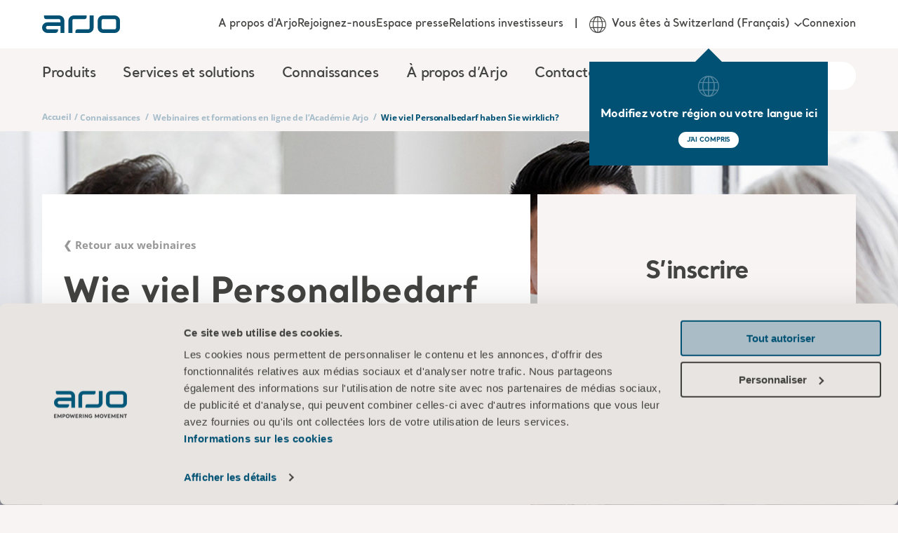

--- FILE ---
content_type: text/html; charset=utf-8
request_url: https://www.arjo.com/fr-ch/connaissances/webinaires-internationaux/wie-viel-personalbedarf-haben-sie-wirklich/
body_size: 16880
content:

<!DOCTYPE html>
<html lang="fr" class="">
<head>
    <meta charset="utf-8" />
    <meta name="viewport" content="width=device-width, initial-scale=1">
    <meta http-equiv="X-UA-Compatible" content="IE=edge">
    <link rel="preconnect" href="https://fonts.googleapis.com">
    <link rel="preconnect" href="https://fonts.gstatic.com" crossorigin>

<title>Wie viel Personalbedarf haben Sie wirklich? | Arjo</title>
<meta name="title" property="title" content="Wie viel Personalbedarf haben Sie wirklich? | Arjo" />
<meta name="description" property="description" content="Die neue Personalbemessung unter Einbezug der Bundesempfehlung nach § 113c Abs. 4 SGB XI Auswirkungen auf die Personal- und Organisationsentwicklung" />
<link rel="alternate" hreflang="en" href="https://www.arjo.com/int/knowledge/global-webinars/wie-viel-personalbedarf-haben-sie-wirklich/" />
<link rel="alternate" hreflang="ja-jp" href="https://www.arjo.com/ja-jp/knowledge/global-webinars/wie-viel-personalbedarf-haben-sie-wirklich/" />
<link rel="alternate" hreflang="it-ch" href="https://www.arjo.com/it-ch/conoscenza/webinar-globali/wie-viel-personalbedarf-haben-sie-wirklich/" />
<link rel="alternate" hreflang="pt-br" href="https://www.arjo.com/pt-br/conhecimento/webinars-globais/wie-viel-personalbedarf-haben-sie-wirklich/" />
<link rel="alternate" hreflang="en-in" href="https://www.arjo.com/en-in/knowledge/global-webinars/wie-viel-personalbedarf-haben-sie-wirklich/" />
<link rel="alternate" hreflang="pl-pl" href="https://www.arjo.com/pl-pl/wiedza/globalne-webinary/wie-viel-personalbedarf-haben-sie-wirklich/" />
<link rel="alternate" hreflang="fr-ca" href="https://www.arjo.com/fr-ca/connaissances/webinaires-internationaux/wie-viel-personalbedarf-haben-sie-wirklich/" />
<link rel="alternate" hreflang="sv-se" href="https://www.arjo.com/sv-se/kunskap/globalawebbinarier/wie-viel-personalbedarf-haben-sie-wirklich/" />
<link rel="alternate" hreflang="en-za" href="https://www.arjo.com/en-ZA/knowledge/global-webinars/wie-viel-personalbedarf-haben-sie-wirklich/" />
<link rel="alternate" hreflang="es-es" href="https://www.arjo.com/es-es/conocimientos/seminarios-web-internacionales/wie-viel-personalbedarf-haben-sie-wirklich/" />
<link rel="alternate" hreflang="nl-nl" href="https://www.arjo.com/nl-nl/kennis/wereldwijde-webinars/wie-viel-personalbedarf-haben-sie-wirklich/" />
<link rel="alternate" hreflang="de-at" href="https://www.arjo.com/de-at/wissen/web-seminare/wie-viel-personalbedarf-haben-sie-wirklich/" />
<link rel="alternate" hreflang="nl-be" href="https://www.arjo.com/nl-be/kennis/wereldwijde-webinars/wie-viel-personalbedarf-haben-sie-wirklich/" />
<link rel="alternate" hreflang="nn-no" href="https://www.arjo.com/nn-no/kunnskap/globale-webinarer/wie-viel-personalbedarf-haben-sie-wirklich/" />
<link rel="alternate" hreflang="en-ie" href="https://www.arjo.com/en-ie/knowledge/global-webinars/wie-viel-personalbedarf-haben-sie-wirklich/" />
<link rel="alternate" hreflang="fr-ch" href="https://www.arjo.com/fr-ch/connaissances/webinaires-internationaux/wie-viel-personalbedarf-haben-sie-wirklich/" />
<link rel="alternate" hreflang="en-us" href="https://www.arjo.com/en-us/knowledge/global-webinars/wie-viel-personalbedarf-haben-sie-wirklich/" />
<link rel="alternate" hreflang="cs-cz" href="https://www.arjo.com/cs-cz/znalosti/globalni-webinare/wie-viel-personalbedarf-haben-sie-wirklich/" />
<link rel="alternate" hreflang="en-au" href="https://www.arjo.com/en-au/knowledge/global-webinars/wie-viel-personalbedarf-haben-sie-wirklich/" />
<link rel="alternate" hreflang="pt-pt" href="https://www.arjo.com/pt-pt/conhecimento/webinars-globais/wie-viel-personalbedarf-haben-sie-wirklich/" />
<link rel="alternate" hreflang="fr-fr" href="https://www.arjo.com/fr-fr/connaissances/webinaires-internationaux/wie-viel-personalbedarf-haben-sie-wirklich/" />
<link rel="alternate" hreflang="de-de" href="https://www.arjo.com/de-de/wissen/web-seminare/wie-viel-personalbedarf-haben-sie-wirklich/" />
<link rel="alternate" hreflang="de-ch" href="https://www.arjo.com/de-ch/wissen/web-seminare/wie-viel-personalbedarf-haben-sie-wirklich/" />
<link rel="alternate" hreflang="da-dk" href="https://www.arjo.com/da-dk/viden/globale-webinarer/wie-viel-personalbedarf-haben-sie-wirklich/" />
<link rel="alternate" hreflang="en-ca" href="https://www.arjo.com/en-ca/knowledge/global-webinars/wie-viel-personalbedarf-haben-sie-wirklich/" />
<link rel="alternate" hreflang="en-gb" href="https://www.arjo.com/en-gb/knowledge/global-webinars/wie-viel-personalbedarf-haben-sie-wirklich/" />
<link rel="alternate" hreflang="it-it" href="https://www.arjo.com/it-it/conoscenza/webinar-globali/wie-viel-personalbedarf-haben-sie-wirklich/" />
<link rel="alternate" hreflang="fr-be" href="https://www.arjo.com/fr-be/connaissances/webinaires-internationaux/wie-viel-personalbedarf-haben-sie-wirklich/" />
<link rel="alternate" hreflang="x-default" href="https://www.arjo.com/int/knowledge/global-webinars/wie-viel-personalbedarf-haben-sie-wirklich/" />
<link rel="canonical" href="https://www.arjo.com/fr-ch/connaissances/webinaires-internationaux/wie-viel-personalbedarf-haben-sie-wirklich/" />
<meta property="og:url" content="https://www.arjo.com/fr-ch/connaissances/webinaires-internationaux/wie-viel-personalbedarf-haben-sie-wirklich/" />
<meta name="og:title" property="og:title" content="Wie viel Personalbedarf haben Sie wirklich?">
<meta name="og:type" property="og:type" content="article">
<meta name="og:url" property="og:url" content="https://www.arjo.com/fr-ch/connaissances/webinaires-internationaux/wie-viel-personalbedarf-haben-sie-wirklich/">
<meta name="og:description" property="og:description" content="Die neue Personalbemessung unter Einbezug der Bundesempfehlung nach § 113c Abs. 4 SGB XI Auswirkungen auf die Personal- und Organisationsentwicklung">
<meta name="og:site_name" property="og:site_name" content="Arjo">
<meta name="og:locale" property="og:locale" content="en_US">
<meta name="og:locale:alternate" property="og:locale:alternate" content="en">
<meta name="article:content_type" property="article:content_type" content="Webinar - Article">
<meta name="article:published_time" property="article:published_time" content="10/16/2023 19:01:53 PM">
<meta name="article:modified_time" property="article:modified_time" content="16.10.2023 19:01:53">

    <link rel="apple-touch-icon-precomposed" sizes="72x72" href="/assets/imgs/logo/apple-touch-icon.png" />
    <link rel="icon" type="image/png" href="/assets/imgs/logo/android-chrome-192x192.png" sizes="192x192" />
    <link rel="icon" type="image/png" href="/assets/imgs/logo/android-chrome-512x512.png" sizes="512x512" />
    <link rel="icon" type="image/png" href="/assets/imgs/logo/favicon-16x16.png" sizes="16x16" />
    <link rel="icon" type="image/png" href="/assets/imgs/logo/favicon-32x32.png" sizes="32x32" />
    <meta name="application-name" content="Arjo" />
    <meta name="msapplication-TileImage" href="/assets/imgs/logo/mstile-70x70.png" />
    <meta name="msapplication-TileImage" href="/assets/imgs/logo/mstile-144x144.png" />
    <meta name="msapplication-TileImage" href="/assets/imgs/logo/mstile-150x150.png" />
    <meta name="msapplication-TileImage" href="/assets/imgs/logo/mstile-310x150.png" />
    <meta name="msapplication-TileImage" content="/assets/imgs/logo/mstile-310x310.png" />

        <meta name="pageId" content="136883" />
        <meta name="pageLanguage" content="fr-CH" />

    <link rel="icon" href="/assets/icons/favicon.ico" type="image/x-icon" />
    <link rel="shortcut icon" href="/assets/icons/favicon.ico" type="image/x-icon" />

    <link rel="stylesheet" type="text/css" href="/assets/css/style-base.css?v=1ccb4YUP8n" />
    
    

    <link rel="preload" href="/assets/css/b-mosaic-card.css?v=kKwY2Stnx9" as="style" onload="this.onload = null; this.rel = 'stylesheet'"/>
<link rel="preload" href="/assets/css/b-mosaic-card-list.css?v=etqlYaXNWv" as="style" onload="this.onload = null; this.rel = 'stylesheet'"/>
<link rel="preload" href="/assets/css/p-webminar-article.css?v=6Kqgukr3K8" as="style" onload="this.onload = null; this.rel = 'stylesheet'"/>
<link rel="preload" href="/assets/vendors/autoComplete.js@10.2.6/autoComplete.min.css" as="style" onload="this.onload = null; this.rel = 'stylesheet'"/>
<link rel="preload" href="/assets/css/b-locale-selector.css?v=T_QwMB5Pql" as="style" onload="this.onload = null; this.rel = 'stylesheet'"/>
<link rel="preload" href="/assets/css/b-header.css?v=gyk5hsDhsm" as="style" onload="this.onload = null; this.rel = 'stylesheet'"/>
<link rel="preload" href="/assets/css/b-region-change-tooltip.css?v=8V64rdYhAZ" as="style" onload="this.onload = null; this.rel = 'stylesheet'"/>
<link rel="preload" href="/assets/css/b-footer.css?v=NzH_70NgZG" as="style" onload="this.onload = null; this.rel = 'stylesheet'"/>

<link rel="stylesheet" type="text/css" href="/assets/css/b-eshop-breadcrumb.css?v=C0vBKKIcvN" />

<script type="text/javascript"  data-cookieconsent="ignore">
!function(T,l,y){var S=T.location,k="script",D="instrumentationKey",C="ingestionendpoint",I="disableExceptionTracking",E="ai.device.",b="toLowerCase",w="crossOrigin",N="POST",e="appInsightsSDK",t=y.name||"appInsights";(y.name||T[e])&&(T[e]=t);var n=T[t]||function(d){var g=!1,f=!1,m={initialize:!0,queue:[],sv:"5",version:2,config:d};function v(e,t){var n={},a="Browser";return n[E+"id"]=a[b](),n[E+"type"]=a,n["ai.operation.name"]=S&&S.pathname||"_unknown_",n["ai.internal.sdkVersion"]="javascript:snippet_"+(m.sv||m.version),{time:function(){var e=new Date;function t(e){var t=""+e;return 1===t.length&&(t="0"+t),t}return e.getUTCFullYear()+"-"+t(1+e.getUTCMonth())+"-"+t(e.getUTCDate())+"T"+t(e.getUTCHours())+":"+t(e.getUTCMinutes())+":"+t(e.getUTCSeconds())+"."+((e.getUTCMilliseconds()/1e3).toFixed(3)+"").slice(2,5)+"Z"}(),iKey:e,name:"Microsoft.ApplicationInsights."+e.replace(/-/g,"")+"."+t,sampleRate:100,tags:n,data:{baseData:{ver:2}}}}var h=d.url||y.src;if(h){function a(e){var t,n,a,i,r,o,s,c,u,p,l;g=!0,m.queue=[],f||(f=!0,t=h,s=function(){var e={},t=d.connectionString;if(t)for(var n=t.split(";"),a=0;a<n.length;a++){var i=n[a].split("=");2===i.length&&(e[i[0][b]()]=i[1])}if(!e[C]){var r=e.endpointsuffix,o=r?e.location:null;e[C]="https://"+(o?o+".":"")+"dc."+(r||"services.visualstudio.com")}return e}(),c=s[D]||d[D]||"",u=s[C],p=u?u+"/v2/track":d.endpointUrl,(l=[]).push((n="SDK LOAD Failure: Failed to load Application Insights SDK script (See stack for details)",a=t,i=p,(o=(r=v(c,"Exception")).data).baseType="ExceptionData",o.baseData.exceptions=[{typeName:"SDKLoadFailed",message:n.replace(/\./g,"-"),hasFullStack:!1,stack:n+"\nSnippet failed to load ["+a+"] -- Telemetry is disabled\nHelp Link: https://go.microsoft.com/fwlink/?linkid=2128109\nHost: "+(S&&S.pathname||"_unknown_")+"\nEndpoint: "+i,parsedStack:[]}],r)),l.push(function(e,t,n,a){var i=v(c,"Message"),r=i.data;r.baseType="MessageData";var o=r.baseData;return o.message='AI (Internal): 99 message:"'+("SDK LOAD Failure: Failed to load Application Insights SDK script (See stack for details) ("+n+")").replace(/\"/g,"")+'"',o.properties={endpoint:a},i}(0,0,t,p)),function(e,t){if(JSON){var n=T.fetch;if(n&&!y.useXhr)n(t,{method:N,body:JSON.stringify(e),mode:"cors"});else if(XMLHttpRequest){var a=new XMLHttpRequest;a.open(N,t),a.setRequestHeader("Content-type","application/json"),a.send(JSON.stringify(e))}}}(l,p))}function i(e,t){f||setTimeout(function(){!t&&m.core||a()},500)}var e=function(){var n=l.createElement(k);n.src=h;var e=y[w];return!e&&""!==e||"undefined"==n[w]||(n[w]=e),n.onload=i,n.onerror=a,n.onreadystatechange=function(e,t){"loaded"!==n.readyState&&"complete"!==n.readyState||i(0,t)},n}();y.ld<0?l.getElementsByTagName("head")[0].appendChild(e):setTimeout(function(){l.getElementsByTagName(k)[0].parentNode.appendChild(e)},y.ld||0)}try{m.cookie=l.cookie}catch(p){}function t(e){for(;e.length;)!function(t){m[t]=function(){var e=arguments;g||m.queue.push(function(){m[t].apply(m,e)})}}(e.pop())}var n="track",r="TrackPage",o="TrackEvent";t([n+"Event",n+"PageView",n+"Exception",n+"Trace",n+"DependencyData",n+"Metric",n+"PageViewPerformance","start"+r,"stop"+r,"start"+o,"stop"+o,"addTelemetryInitializer","setAuthenticatedUserContext","clearAuthenticatedUserContext","flush"]),m.SeverityLevel={Verbose:0,Information:1,Warning:2,Error:3,Critical:4};var s=(d.extensionConfig||{}).ApplicationInsightsAnalytics||{};if(!0!==d[I]&&!0!==s[I]){var c="onerror";t(["_"+c]);var u=T[c];T[c]=function(e,t,n,a,i){var r=u&&u(e,t,n,a,i);return!0!==r&&m["_"+c]({message:e,url:t,lineNumber:n,columnNumber:a,error:i}),r},d.autoExceptionInstrumented=!0}return m}(y.cfg);function a(){y.onInit&&y.onInit(n)}(T[t]=n).queue&&0===n.queue.length?(n.queue.push(a),n.trackPageView({})):a()}(window,document,{src: "https://js.monitor.azure.com/scripts/b/ai.2.gbl.min.js", crossOrigin: "anonymous", cfg: {instrumentationKey:'d78df110-d300-4218-b6e9-757a3778198c', disableCookiesUsage: false }});
</script>


    <link rel="modulepreload" crossorigin="" href="">


 <script data-cookieconsent="ignore">
      window.dataLayer = window.dataLayer || [];
      function gtag() {
        dataLayer.push(arguments)
      }
      gtag("consent", "default", {
        ad_storage: "denied",
        analytics_storage: "denied",
        functionality_storage: "denied",
        personalization_storage: "denied",
        security_storage: "granted",
        wait_for_update: 500
      });
      gtag("set", "ads_data_redaction", true);
    </script>

<!-- Google Tag Manager -->
<script type="text/plain" data-cookieconsent="statistics">
(function(w,d,s,l,i){w[l]=w[l]||[];w[l].push({'gtm.start':
new Date().getTime(),event:'gtm.js'});var f=d.getElementsByTagName(s)[0],
j=d.createElement(s),dl=l!='dataLayer'?'&l='+l:'';j.async=true;j.src=
'https://sgtm.arjo.com/gtm.js?id='+i+dl;f.parentNode.insertBefore(j,f);
})(window,document,'script','dataLayer','GTM-5XBJLPH');</script>
<!-- End Google Tag Manager -->

<style type="text/css">#CybotCookiebotDialogPoweredbyCybot{display:none!important;}</style>
<script>!function(C,oo,k,ie,b,o,t){
let a=C.scripts[0],d=C.createElement(ie),
e=[/^\/([a-z]{2})([_-][a-z]{2})?(\/.*)?/g.exec(k),/^([a-z]{2})\./.exec(oo),
/\.([a-z]{2,})$/.exec(oo)],f={uk:"en",br:"pt",us:"en",se:"sv",dk:"da",jp:"ja",cz:"cs",no:"nn",au:"en",be:"nl",ca:"en",at:"de",ch:"de",in:"en",hk:"zh"},g=0;
for(g of e){e=g?g[1]:t;if(g)break}e=e.length!=2?t:e;e=f[e]?f[e]:e;d.id=b;
d.src="https://consent.cookiebot.com/uc.js";d.dataset.cbid=o;d.dataset
.blockingmode="auto";d.dataset.culture=e;d.async=!1;a.parentNode.insertBefore(d,a)}
(document,location.hostname,location.pathname,"script","Cookiebot","9cdb410d-61de-4b19-8708-60c88454ae27","en");</script>    <script>const metaData = {"page_title":"Wie viel Personalbedarf haben Sie wirklich? | Arjo","section_page":"Knowledge","category_page":"Academy webinars & e-learnings","sub_category_page":null,"product_page":"Wie viel Personalbedarf haben Sie wirklich?","market":"Switzerland","user_market":null,"language":"French","campaign_id":null,"page_id":"136883","portal":null,"sub_portal":null,"disable_eshop_tracking":false,"disabled_GA":false}</script>
    
    <script type="application/ld+json">
        {
          "@context": "https://schema.org",
          "@type": "Organization",
          "name": "Arjo",
          "url": "https://www.arjo.com"
        }
    </script>
    
    <script type="application/ld+json">
        {
          "@context": "https://schema.org",
          "@type": "WebSite",
          "name": "Arjo",
          "url": "https://www.arjo.com"
        }
    </script>
</head>
<body>
<!-- Google Tag Manager (noscript) -->
<noscript><iframe src="https://sgtm.arjo.com/ns.html?id=GTM-5XBJLPH"
height="0" width="0" style="display:none;visibility:hidden"></iframe></noscript>
<!-- End Google Tag Manager (noscript) -->    <script type="text/javascript" async src="/assets/js/ga4-core.js?v=yxvqs88y0K" ></script>
    <script type="text/javascript" async src="/assets/js/ga4-tracker.js?v=FI-q9edS0S" ></script>

    





<nav class="arjo-o-header" style="background-image: linear-gradient(0deg, rgba(1, 81, 116, 0.8), rgba(1, 81, 116, 1)), url('/assets/imgs/menu-bg.jpg');">
    <div class=" arjo-o-header-container arjo-container">
        <div class="arjo-o-header--logo">
            <div class="arjo-o-header__hamburger-container">
                <div class="arjo-a-hamburger">
                    <span class="arjo-a-hamburger__bar"></span>
                    <span class="arjo-a-hamburger__bar"></span>
                    <span class="arjo-a-hamburger__bar"></span>
                </div>
                <div class="arjo-o-region-change-tooltip outer" style="display: none;">
                    <div class="arjo-o-region-change-tooltip__container">
                        <svg class="arjo-a-icon " aria-hidden="true"><use xlink:href="/assets/images/icons.svg?v=rhEPxOK0oG#arjo-ico-earth"></use></svg>
                        <div class="arjo-o-region-change-tooltip__text">Modifiez votre région ou votre langue ici</div>
                        <div class="arjo-o-region-change-tooltip__button">
                            <button class="arjo-a-button arjo-a-button--btn arjo-a-button--btn-white">J'AI COMPRIS</button>
                        </div>
                    </div>
                </div>
            </div>
            <a href="/fr-ch/" title="Home" class="arjo-logo">
                <svg class="arjo-a-icon arjo-m-logo" aria-hidden="true"><use xlink:href="/assets/images/icons.svg?v=rhEPxOK0oG#arjo-ico-arjo-logo"></use></svg>
            </a>
            <div class="arjo-m-nav-search">
                <svg class="arjo-a-icon search-icon" aria-hidden="true"><use xlink:href="/assets/images/icons.svg?v=rhEPxOK0oG#arjo-ico-search"></use></svg>
            </div>
        </div>
        <div class="arjo-m-primary-nav">
                <div class="arjo-m-primary-nav__container">
                    <ul class="arjo-m-primary-nav-list arjo-m-primary-nav-list__0" style="background-image: linear-gradient(0deg, rgba(1, 81, 116, 0.8), rgba(1, 81, 116, 1)), url('');">
                        <div class="nav-items">
                            <li class="has-children">
                                <div class="arjo-m-primary-nav-list__item-background"></div>
                                    <div class="arjo-a-link">Produits</div>
                                    <div class="wrapper" style="background-image: linear-gradient(0deg, rgba(1, 81, 116, 0.8), rgba(1, 81, 116, 1)), url('/assets/imgs/menu-bg.jpg');">
                                        <ul class="arjo-m-primary-nav-list arjo-m-primary-nav-list__1" style="background-image: linear-gradient(0deg, rgba(1, 81, 116, 0.8), rgba(1, 81, 116, 1)), url('/assets/imgs/menu-bg.jpg');">
                                            <li class="top-sub-nav">
                                                <div class="top-sub-nav__btn-back">
                                                    <svg class="arjo-a-icon arjo-a-icon--sm left-arrow-icon" aria-hidden="true"><use xlink:href="/assets/images/icons.svg?v=rhEPxOK0oG#arjo-ico-left-arrow"></use></svg>
                                                    <span>Back</span>
                                                </div>
                                                <h4 class="top-sub-nav__title">
                                                    <a class="arjo-a-link top-sub-nav__link" href="/fr-ch/products/" >
                                                        Produits
                                                    </a>
                                                </h4>
                                                <div class="top-sub-nav__close-megamenu">
                                                    <svg class="arjo-a-icon close-megamenu-icon" aria-hidden="true"><use xlink:href="/assets/images/icons.svg?v=rhEPxOK0oG#arjo-ico-search-close"></use></svg>
                                                </div>
                                            </li>
                                            <div class="nav-items">
                                                <li class="has-children">
                                                    <div class="arjo-m-primary-nav-list__item-background"></div>
                                                        <div class="arjo-a-link">Manutention s&#xE9;curis&#xE9;e des patients</div>

                                                        <div class="wrapper" style="background-image: linear-gradient(0deg, rgba(1, 81, 116, 0.8), rgba(1, 81, 116, 1)), url('/assets/imgs/menu-bg.jpg');">
                                                            <ul class="arjo-m-primary-nav-list arjo-m-primary-nav-list__2" style="background-image: linear-gradient(0deg, rgba(1, 81, 116, 0.8), rgba(1, 81, 116, 1)), url('/assets/imgs/menu-bg.jpg');">
                                                                <li class="top-sub-nav">
                                                                    <div class="top-sub-nav__btn-back">
                                                                        <svg class="arjo-a-icon arjo-a-icon--sm left-arrow-icon" aria-hidden="true"><use xlink:href="/assets/images/icons.svg?v=rhEPxOK0oG#arjo-ico-left-arrow"></use></svg>
                                                                        <span>Back</span>
                                                                    </div>
                                                                    <h4 class="top-sub-nav__title">
                                                                        <a class="arjo-a-link top-sub-nav__link" href="/fr-ch/products/safe-patient-handling/" >
                                                                            Manutention s&#xE9;curis&#xE9;e des patients
                                                                        </a>
                                                                    </h4>
                                                                </li>
                                                                <div class="nav-items">
                                                                    <li class="">
                                                                        <div class="arjo-m-primary-nav-list__item-background"></div>
                                                                        <a href="/fr-ch/products/safe-patient-handling/ceiling-lift-solutions/" class="arjo-a-link " >Solutions de l&#xE8;ve-personnes sur rail</a>
                                                                        <div class="wrapper" style="background-image: linear-gradient(0deg, rgba(1, 81, 116, 0.8), rgba(1, 81, 116, 1)), url('');">
                                                                        </div>
                                                                    </li>
                                                                    <li class="">
                                                                        <div class="arjo-m-primary-nav-list__item-background"></div>
                                                                        <a href="/fr-ch/products/safe-patient-handling/floor-lifters/#product-list-tab-1" class="arjo-a-link " >L&#xE8;ve-personnes au sol</a>
                                                                        <div class="wrapper" style="background-image: linear-gradient(0deg, rgba(1, 81, 116, 0.8), rgba(1, 81, 116, 1)), url('');">
                                                                        </div>
                                                                    </li>
                                                                    <li class="">
                                                                        <div class="arjo-m-primary-nav-list__item-background"></div>
                                                                        <a href="/fr-ch/products/safe-patient-handling/lateral-transfer-and-repositioning/" class="arjo-a-link " >Transfert lat&#xE9;ral et repositionnement</a>
                                                                        <div class="wrapper" style="background-image: linear-gradient(0deg, rgba(1, 81, 116, 0.8), rgba(1, 81, 116, 1)), url('');">
                                                                        </div>
                                                                    </li>
                                                                    <li class="">
                                                                        <div class="arjo-m-primary-nav-list__item-background"></div>
                                                                        <a href="/fr-ch/products/safe-patient-handling/slings/" class="arjo-a-link " >Harnais</a>
                                                                        <div class="wrapper" style="background-image: linear-gradient(0deg, rgba(1, 81, 116, 0.8), rgba(1, 81, 116, 1)), url('');">
                                                                        </div>
                                                                    </li>
                                                                    <li class="">
                                                                        <div class="arjo-m-primary-nav-list__item-background"></div>
                                                                        <a href="/fr-ch/products/safe-patient-handling/standing-and-raising-aid/" class="arjo-a-link " >Verticalisateurs</a>
                                                                        <div class="wrapper" style="background-image: linear-gradient(0deg, rgba(1, 81, 116, 0.8), rgba(1, 81, 116, 1)), url('');">
                                                                        </div>
                                                                    </li>
                                                        </div>
                                                </ul>
                                            </div>
                                    </li>
                                                <li class="has-children">
                                                    <div class="arjo-m-primary-nav-list__item-background"></div>
                                                        <div class="arjo-a-link">Hygi&#xE8;ne</div>

                                                        <div class="wrapper" style="background-image: linear-gradient(0deg, rgba(1, 81, 116, 0.8), rgba(1, 81, 116, 1)), url('/assets/imgs/menu-bg.jpg');">
                                                            <ul class="arjo-m-primary-nav-list arjo-m-primary-nav-list__2" style="background-image: linear-gradient(0deg, rgba(1, 81, 116, 0.8), rgba(1, 81, 116, 1)), url('/assets/imgs/menu-bg.jpg');">
                                                                <li class="top-sub-nav">
                                                                    <div class="top-sub-nav__btn-back">
                                                                        <svg class="arjo-a-icon arjo-a-icon--sm left-arrow-icon" aria-hidden="true"><use xlink:href="/assets/images/icons.svg?v=rhEPxOK0oG#arjo-ico-left-arrow"></use></svg>
                                                                        <span>Back</span>
                                                                    </div>
                                                                    <h4 class="top-sub-nav__title">
                                                                        <a class="arjo-a-link top-sub-nav__link" href="/fr-ch/products/hygiene/" >
                                                                            Hygi&#xE8;ne
                                                                        </a>
                                                                    </h4>
                                                                </li>
                                                                <div class="nav-items">
                                                                    <li class="">
                                                                        <div class="arjo-m-primary-nav-list__item-background"></div>
                                                                        <a href="/fr-ch/products/hygiene/hygiene-lifts/" class="arjo-a-link " >&#xC9;l&#xE9;vateurs d&#x2019;hygi&#xE8;ne</a>
                                                                        <div class="wrapper" style="background-image: linear-gradient(0deg, rgba(1, 81, 116, 0.8), rgba(1, 81, 116, 1)), url('');">
                                                                        </div>
                                                                    </li>
                                                                    <li class="">
                                                                        <div class="arjo-m-primary-nav-list__item-background"></div>
                                                                        <a href="/fr-ch/products/hygiene/bath-systems/" class="arjo-a-link " >Syst&#xE8;mes de bain</a>
                                                                        <div class="wrapper" style="background-image: linear-gradient(0deg, rgba(1, 81, 116, 0.8), rgba(1, 81, 116, 1)), url('');">
                                                                        </div>
                                                                    </li>
                                                                    <li class="">
                                                                        <div class="arjo-m-primary-nav-list__item-background"></div>
                                                                        <a href="/fr-ch/products/hygiene/liquids/" class="arjo-a-link " >Liquides</a>
                                                                        <div class="wrapper" style="background-image: linear-gradient(0deg, rgba(1, 81, 116, 0.8), rgba(1, 81, 116, 1)), url('');">
                                                                        </div>
                                                                    </li>
                                                                    <li class="">
                                                                        <div class="arjo-m-primary-nav-list__item-background"></div>
                                                                        <a href="/fr-ch/products/hygiene/shower-systems/" class="arjo-a-link " >Solutions pour la douche</a>
                                                                        <div class="wrapper" style="background-image: linear-gradient(0deg, rgba(1, 81, 116, 0.8), rgba(1, 81, 116, 1)), url('');">
                                                                        </div>
                                                                    </li>
                                                        </div>
                                                </ul>
                                            </div>
                                    </li>
                                                <li class="has-children">
                                                    <div class="arjo-m-primary-nav-list__item-background"></div>
                                                        <div class="arjo-a-link">Lits m&#xE9;dicalis&#xE9;s</div>

                                                        <div class="wrapper" style="background-image: linear-gradient(0deg, rgba(1, 81, 116, 0.8), rgba(1, 81, 116, 1)), url('/assets/imgs/menu-bg.jpg');">
                                                            <ul class="arjo-m-primary-nav-list arjo-m-primary-nav-list__2" style="background-image: linear-gradient(0deg, rgba(1, 81, 116, 0.8), rgba(1, 81, 116, 1)), url('/assets/imgs/menu-bg.jpg');">
                                                                <li class="top-sub-nav">
                                                                    <div class="top-sub-nav__btn-back">
                                                                        <svg class="arjo-a-icon arjo-a-icon--sm left-arrow-icon" aria-hidden="true"><use xlink:href="/assets/images/icons.svg?v=rhEPxOK0oG#arjo-ico-left-arrow"></use></svg>
                                                                        <span>Back</span>
                                                                    </div>
                                                                    <h4 class="top-sub-nav__title">
                                                                        <a class="arjo-a-link top-sub-nav__link" href="/fr-ch/products/medical-beds/" >
                                                                            Lits m&#xE9;dicalis&#xE9;s
                                                                        </a>
                                                                    </h4>
                                                                </li>
                                                                <div class="nav-items">
                                                                    <li class="">
                                                                        <div class="arjo-m-primary-nav-list__item-background"></div>
                                                                        <a href="/fr-ch/products/medical-beds/bariatric-beds/" class="arjo-a-link " >Lits bariatriques</a>
                                                                        <div class="wrapper" style="background-image: linear-gradient(0deg, rgba(1, 81, 116, 0.8), rgba(1, 81, 116, 1)), url('');">
                                                                        </div>
                                                                    </li>
                                                                    <li class="">
                                                                        <div class="arjo-m-primary-nav-list__item-background"></div>
                                                                        <a href="/fr-ch/products/medical-beds/bedside-furniture/" class="arjo-a-link " >Mobilier de chambre</a>
                                                                        <div class="wrapper" style="background-image: linear-gradient(0deg, rgba(1, 81, 116, 0.8), rgba(1, 81, 116, 1)), url('');">
                                                                        </div>
                                                                    </li>
                                                                    <li class="">
                                                                        <div class="arjo-m-primary-nav-list__item-background"></div>
                                                                        <a href="/fr-ch/products/medical-beds/hospital-beds/" class="arjo-a-link " >Lits m&#xE9;dicalis&#xE9;s</a>
                                                                        <div class="wrapper" style="background-image: linear-gradient(0deg, rgba(1, 81, 116, 0.8), rgba(1, 81, 116, 1)), url('');">
                                                                        </div>
                                                                    </li>
                                                                    <li class="">
                                                                        <div class="arjo-m-primary-nav-list__item-background"></div>
                                                                        <a href="/fr-ch/products/medical-beds/intensive-and-critical-care/" class="arjo-a-link " >Soins intensifs et soins palliatifs</a>
                                                                        <div class="wrapper" style="background-image: linear-gradient(0deg, rgba(1, 81, 116, 0.8), rgba(1, 81, 116, 1)), url('');">
                                                                        </div>
                                                                    </li>
                                                                    <li class="">
                                                                        <div class="arjo-m-primary-nav-list__item-background"></div>
                                                                        <a href="/fr-ch/products/medical-beds/long-term-care/" class="arjo-a-link " >Lits de soins de longue dur&#xE9;e</a>
                                                                        <div class="wrapper" style="background-image: linear-gradient(0deg, rgba(1, 81, 116, 0.8), rgba(1, 81, 116, 1)), url('');">
                                                                        </div>
                                                                    </li>
                                                                    <li class="">
                                                                        <div class="arjo-m-primary-nav-list__item-background"></div>
                                                                        <a href="/fr-ch/products/medical-beds/stretchers-and-trolleys/" class="arjo-a-link " >Brancards et chariots</a>
                                                                        <div class="wrapper" style="background-image: linear-gradient(0deg, rgba(1, 81, 116, 0.8), rgba(1, 81, 116, 1)), url('');">
                                                                        </div>
                                                                    </li>
                                                        </div>
                                                </ul>
                                            </div>
                                    </li>
                                                <li class="has-children">
                                                    <div class="arjo-m-primary-nav-list__item-background"></div>
                                                        <div class="arjo-a-link">Pr&#xE9;vention des escarres</div>

                                                        <div class="wrapper" style="background-image: linear-gradient(0deg, rgba(1, 81, 116, 0.8), rgba(1, 81, 116, 1)), url('/assets/imgs/menu-bg.jpg');">
                                                            <ul class="arjo-m-primary-nav-list arjo-m-primary-nav-list__2" style="background-image: linear-gradient(0deg, rgba(1, 81, 116, 0.8), rgba(1, 81, 116, 1)), url('/assets/imgs/menu-bg.jpg');">
                                                                <li class="top-sub-nav">
                                                                    <div class="top-sub-nav__btn-back">
                                                                        <svg class="arjo-a-icon arjo-a-icon--sm left-arrow-icon" aria-hidden="true"><use xlink:href="/assets/images/icons.svg?v=rhEPxOK0oG#arjo-ico-left-arrow"></use></svg>
                                                                        <span>Back</span>
                                                                    </div>
                                                                    <h4 class="top-sub-nav__title">
                                                                        <a class="arjo-a-link top-sub-nav__link" href="/fr-ch/products/pressure-injury-prevention---pip/#product-list-tab-1" >
                                                                            Pr&#xE9;vention des escarres
                                                                        </a>
                                                                    </h4>
                                                                </li>
                                                                <div class="nav-items">
                                                                    <li class="">
                                                                        <div class="arjo-m-primary-nav-list__item-background"></div>
                                                                        <a href="/fr-ch/products/pressure-injury-prevention---pip/adaptable-alternating-pressure-systems/" class="arjo-a-link " >Syst&#xE8;mes adaptables &#xE0; pression altern&#xE9;e</a>
                                                                        <div class="wrapper" style="background-image: linear-gradient(0deg, rgba(1, 81, 116, 0.8), rgba(1, 81, 116, 1)), url('');">
                                                                        </div>
                                                                    </li>
                                                                    <li class="">
                                                                        <div class="arjo-m-primary-nav-list__item-background"></div>
                                                                        <a href="/fr-ch/products/pressure-injury-prevention---pip/alternating-pressure/" class="arjo-a-link " >Pression altern&#xE9;e</a>
                                                                        <div class="wrapper" style="background-image: linear-gradient(0deg, rgba(1, 81, 116, 0.8), rgba(1, 81, 116, 1)), url('');">
                                                                        </div>
                                                                    </li>
                                                                    <li class="">
                                                                        <div class="arjo-m-primary-nav-list__item-background"></div>
                                                                        <a href="/fr-ch/products/pressure-injury-prevention---pip/foam/" class="arjo-a-link " >Matelas en mousse</a>
                                                                        <div class="wrapper" style="background-image: linear-gradient(0deg, rgba(1, 81, 116, 0.8), rgba(1, 81, 116, 1)), url('');">
                                                                        </div>
                                                                    </li>
                                                                    <li class="">
                                                                        <div class="arjo-m-primary-nav-list__item-background"></div>
                                                                        <a href="/fr-ch/products/pressure-injury-prevention---pip/incontinence/" class="arjo-a-link " >Incontinence</a>
                                                                        <div class="wrapper" style="background-image: linear-gradient(0deg, rgba(1, 81, 116, 0.8), rgba(1, 81, 116, 1)), url('');">
                                                                        </div>
                                                                    </li>
                                                                    <li class="">
                                                                        <div class="arjo-m-primary-nav-list__item-background"></div>
                                                                        <a href="/fr-ch/products/pressure-injury-prevention---pip/low-air-loss/" class="arjo-a-link " >Supports automatiques &#xE0; perte d&#x27;air</a>
                                                                        <div class="wrapper" style="background-image: linear-gradient(0deg, rgba(1, 81, 116, 0.8), rgba(1, 81, 116, 1)), url('');">
                                                                        </div>
                                                                    </li>
                                                                    <li class="">
                                                                        <div class="arjo-m-primary-nav-list__item-background"></div>
                                                                        <a href="/fr-ch/products/pressure-injury-prevention---pip/skin-iq-family/" class="arjo-a-link " >Gamme Skin IQ</a>
                                                                        <div class="wrapper" style="background-image: linear-gradient(0deg, rgba(1, 81, 116, 0.8), rgba(1, 81, 116, 1)), url('');">
                                                                        </div>
                                                                    </li>
                                                        </div>
                                                </ul>
                                            </div>
                                    </li>
                                                <li class="has-children">
                                                    <div class="arjo-m-primary-nav-list__item-background"></div>
                                                        <div class="arjo-a-link">Pr&#xE9;vention des TEV</div>

                                                        <div class="wrapper" style="background-image: linear-gradient(0deg, rgba(1, 81, 116, 0.8), rgba(1, 81, 116, 1)), url('/assets/imgs/menu-bg.jpg');">
                                                            <ul class="arjo-m-primary-nav-list arjo-m-primary-nav-list__2" style="background-image: linear-gradient(0deg, rgba(1, 81, 116, 0.8), rgba(1, 81, 116, 1)), url('/assets/imgs/menu-bg.jpg');">
                                                                <li class="top-sub-nav">
                                                                    <div class="top-sub-nav__btn-back">
                                                                        <svg class="arjo-a-icon arjo-a-icon--sm left-arrow-icon" aria-hidden="true"><use xlink:href="/assets/images/icons.svg?v=rhEPxOK0oG#arjo-ico-left-arrow"></use></svg>
                                                                        <span>Back</span>
                                                                    </div>
                                                                    <h4 class="top-sub-nav__title">
                                                                        <a class="arjo-a-link top-sub-nav__link" href="/fr-ch/products/vte-prevention/" >
                                                                            Pr&#xE9;vention des TEV
                                                                        </a>
                                                                    </h4>
                                                                </li>
                                                                <div class="nav-items">
                                                                    <li class="">
                                                                        <div class="arjo-m-primary-nav-list__item-background"></div>
                                                                        <a href="/fr-ch/products/vte-prevention/vtedvt-prevention-garments/" class="arjo-a-link " >Attelles de pr&#xE9;vention TEV</a>
                                                                        <div class="wrapper" style="background-image: linear-gradient(0deg, rgba(1, 81, 116, 0.8), rgba(1, 81, 116, 1)), url('');">
                                                                        </div>
                                                                    </li>
                                                                    <li class="">
                                                                        <div class="arjo-m-primary-nav-list__item-background"></div>
                                                                        <a href="/fr-ch/products/vte-prevention/vtedvt-prevention-pumps/" class="arjo-a-link " >Pompes de pr&#xE9;vention de la TEV</a>
                                                                        <div class="wrapper" style="background-image: linear-gradient(0deg, rgba(1, 81, 116, 0.8), rgba(1, 81, 116, 1)), url('');">
                                                                        </div>
                                                                    </li>
                                                        </div>
                                                </ul>
                                            </div>
                                    </li>
                                                <li class="has-children">
                                                    <div class="arjo-m-primary-nav-list__item-background"></div>
                                                        <div class="arjo-a-link">D&#xE9;sinfection</div>

                                                        <div class="wrapper" style="background-image: linear-gradient(0deg, rgba(1, 81, 116, 0.8), rgba(1, 81, 116, 1)), url('/assets/imgs/menu-bg.jpg');">
                                                            <ul class="arjo-m-primary-nav-list arjo-m-primary-nav-list__2" style="background-image: linear-gradient(0deg, rgba(1, 81, 116, 0.8), rgba(1, 81, 116, 1)), url('/assets/imgs/menu-bg.jpg');">
                                                                <li class="top-sub-nav">
                                                                    <div class="top-sub-nav__btn-back">
                                                                        <svg class="arjo-a-icon arjo-a-icon--sm left-arrow-icon" aria-hidden="true"><use xlink:href="/assets/images/icons.svg?v=rhEPxOK0oG#arjo-ico-left-arrow"></use></svg>
                                                                        <span>Back</span>
                                                                    </div>
                                                                    <h4 class="top-sub-nav__title">
                                                                        <a class="arjo-a-link top-sub-nav__link" href="/fr-ch/products/disinfection/" >
                                                                            D&#xE9;sinfection
                                                                        </a>
                                                                    </h4>
                                                                </li>
                                                                <div class="nav-items">
                                                                    <li class="">
                                                                        <div class="arjo-m-primary-nav-list__item-background"></div>
                                                                        <a href="/fr-ch/products/disinfection/flusher-disinfectors/" class="arjo-a-link " >Lave-bassins</a>
                                                                        <div class="wrapper" style="background-image: linear-gradient(0deg, rgba(1, 81, 116, 0.8), rgba(1, 81, 116, 1)), url('');">
                                                                        </div>
                                                                    </li>
                                                                    <li class="">
                                                                        <div class="arjo-m-primary-nav-list__item-background"></div>
                                                                        <a href="/fr-ch/products/disinfection/arjo-liquids-flusher-range/" class="arjo-a-link " >Liquides de rin&#xE7;age</a>
                                                                        <div class="wrapper" style="background-image: linear-gradient(0deg, rgba(1, 81, 116, 0.8), rgba(1, 81, 116, 1)), url('');">
                                                                        </div>
                                                                    </li>
                                                        </div>
                                                </ul>
                                            </div>
                                    </li>
                                                <li class="has-children">
                                                    <div class="arjo-m-primary-nav-list__item-background"></div>
                                                        <div class="arjo-a-link">Huntleigh Healthcare</div>

                                                        <div class="wrapper" style="background-image: linear-gradient(0deg, rgba(1, 81, 116, 0.8), rgba(1, 81, 116, 1)), url('/assets/imgs/menu-bg.jpg');">
                                                            <ul class="arjo-m-primary-nav-list arjo-m-primary-nav-list__2" style="background-image: linear-gradient(0deg, rgba(1, 81, 116, 0.8), rgba(1, 81, 116, 1)), url('/assets/imgs/menu-bg.jpg');">
                                                                <li class="top-sub-nav">
                                                                    <div class="top-sub-nav__btn-back">
                                                                        <svg class="arjo-a-icon arjo-a-icon--sm left-arrow-icon" aria-hidden="true"><use xlink:href="/assets/images/icons.svg?v=rhEPxOK0oG#arjo-ico-left-arrow"></use></svg>
                                                                        <span>Back</span>
                                                                    </div>
                                                                    <h4 class="top-sub-nav__title">
                                                                        <a class="arjo-a-link top-sub-nav__link" href="/fr-ch/pardot/huntleigh/huntleigh-healthcare/" >
                                                                            Huntleigh Healthcare
                                                                        </a>
                                                                    </h4>
                                                                </li>
                                                                <div class="nav-items">
                                                                    <li class="">
                                                                        <div class="arjo-m-primary-nav-list__item-background"></div>
                                                                        <a href="https://www.huntleigh-healthcare.fr/our-products/vascular-assessment/" class="arjo-a-link " target=_blank>&#xC9;valuation vasculaire</a>
                                                                        <div class="wrapper" style="background-image: linear-gradient(0deg, rgba(1, 81, 116, 0.8), rgba(1, 81, 116, 1)), url('');">
                                                                        </div>
                                                                    </li>
                                                                    <li class="">
                                                                        <div class="arjo-m-primary-nav-list__item-background"></div>
                                                                        <a href="https://www.huntleigh-healthcare.fr/our-products/vascular-treatment/" class="arjo-a-link " target=_blank>Traitement vasculaire</a>
                                                                        <div class="wrapper" style="background-image: linear-gradient(0deg, rgba(1, 81, 116, 0.8), rgba(1, 81, 116, 1)), url('');">
                                                                        </div>
                                                                    </li>
                                                                    <li class="">
                                                                        <div class="arjo-m-primary-nav-list__item-background"></div>
                                                                        <a href="https://www.huntleigh-diagnostics.com/our-products/fetal-monitoring/" class="arjo-a-link " target=_blank>Surveillance des f&#x153;tus</a>
                                                                        <div class="wrapper" style="background-image: linear-gradient(0deg, rgba(1, 81, 116, 0.8), rgba(1, 81, 116, 1)), url('');">
                                                                        </div>
                                                                    </li>
                                                                    <li class="">
                                                                        <div class="arjo-m-primary-nav-list__item-background"></div>
                                                                        <a href="https://www.huntleigh-diagnostics.com/our-products/patient-monitoring/" class="arjo-a-link " target=_blank>Suivi des patients</a>
                                                                        <div class="wrapper" style="background-image: linear-gradient(0deg, rgba(1, 81, 116, 0.8), rgba(1, 81, 116, 1)), url('');">
                                                                        </div>
                                                                    </li>
                                                        </div>
                                                </ul>
                                            </div>
                                    </li>
                        </div>
                        </ul>
                    </div>

                </li>
                            <li class="has-children">
                                <div class="arjo-m-primary-nav-list__item-background"></div>
                                    <div class="arjo-a-link">Services et solutions</div>
                                    <div class="wrapper" style="background-image: linear-gradient(0deg, rgba(1, 81, 116, 0.8), rgba(1, 81, 116, 1)), url('/assets/imgs/menu-bg.jpg');">
                                        <ul class="arjo-m-primary-nav-list arjo-m-primary-nav-list__1" style="background-image: linear-gradient(0deg, rgba(1, 81, 116, 0.8), rgba(1, 81, 116, 1)), url('/assets/imgs/menu-bg.jpg');">
                                            <li class="top-sub-nav">
                                                <div class="top-sub-nav__btn-back">
                                                    <svg class="arjo-a-icon arjo-a-icon--sm left-arrow-icon" aria-hidden="true"><use xlink:href="/assets/images/icons.svg?v=rhEPxOK0oG#arjo-ico-left-arrow"></use></svg>
                                                    <span>Back</span>
                                                </div>
                                                <h4 class="top-sub-nav__title">
                                                    <a class="arjo-a-link top-sub-nav__link" href="/fr-ch/services-solutions/" >
                                                        Services et solutions
                                                    </a>
                                                </h4>
                                                <div class="top-sub-nav__close-megamenu">
                                                    <svg class="arjo-a-icon close-megamenu-icon" aria-hidden="true"><use xlink:href="/assets/images/icons.svg?v=rhEPxOK0oG#arjo-ico-search-close"></use></svg>
                                                </div>
                                            </li>
                                            <div class="nav-items">
                                                <li class="has-children">
                                                    <div class="arjo-m-primary-nav-list__item-background"></div>
                                                        <div class="arjo-a-link">Assistance et services en mati&#xE8;re d&#x2019;&#xE9;quipement</div>

                                                        <div class="wrapper" style="background-image: linear-gradient(0deg, rgba(1, 81, 116, 0.8), rgba(1, 81, 116, 1)), url('/assets/imgs/menu-bg.jpg');">
                                                            <ul class="arjo-m-primary-nav-list arjo-m-primary-nav-list__2" style="background-image: linear-gradient(0deg, rgba(1, 81, 116, 0.8), rgba(1, 81, 116, 1)), url('/assets/imgs/menu-bg.jpg');">
                                                                <li class="top-sub-nav">
                                                                    <div class="top-sub-nav__btn-back">
                                                                        <svg class="arjo-a-icon arjo-a-icon--sm left-arrow-icon" aria-hidden="true"><use xlink:href="/assets/images/icons.svg?v=rhEPxOK0oG#arjo-ico-left-arrow"></use></svg>
                                                                        <span>Back</span>
                                                                    </div>
                                                                    <h4 class="top-sub-nav__title">
                                                                        <a class="arjo-a-link top-sub-nav__link" href="/fr-ch/services-solutions/services-assistance/" >
                                                                            Assistance et services en mati&#xE8;re d&#x2019;&#xE9;quipement
                                                                        </a>
                                                                    </h4>
                                                                </li>
                                                                <div class="nav-items">
                                                                    <li class="">
                                                                        <div class="arjo-m-primary-nav-list__item-background"></div>
                                                                        <a href="/fr-ch/services-solutions/services-assistance/mietlosungen-finanzierung/" class="arjo-a-link " >Location et financement</a>
                                                                        <div class="wrapper" style="background-image: linear-gradient(0deg, rgba(1, 81, 116, 0.8), rgba(1, 81, 116, 1)), url('');">
                                                                        </div>
                                                                    </li>
                                                                    <li class="">
                                                                        <div class="arjo-m-primary-nav-list__item-background"></div>
                                                                        <a href="/fr-ch/services-solutions/services-assistance/arjo-service/piece-d-origine/" class="arjo-a-link " >Pi&#xE8;ces de rechange</a>
                                                                        <div class="wrapper" style="background-image: linear-gradient(0deg, rgba(1, 81, 116, 0.8), rgba(1, 81, 116, 1)), url('');">
                                                                        </div>
                                                                    </li>
                                                                    <li class="">
                                                                        <div class="arjo-m-primary-nav-list__item-background"></div>
                                                                        <a href="/fr-ch/services-solutions/services-assistance/arjo-service/" class="arjo-a-link " >Arjo Service</a>
                                                                        <div class="wrapper" style="background-image: linear-gradient(0deg, rgba(1, 81, 116, 0.8), rgba(1, 81, 116, 1)), url('');">
                                                                        </div>
                                                                    </li>
                                                        </div>
                                                </ul>
                                            </div>
                                    </li>
                                                <li class="has-children">
                                                    <div class="arjo-m-primary-nav-list__item-background"></div>
                                                        <div class="arjo-a-link">Solutions pour les soins de sant&#xE9;</div>

                                                        <div class="wrapper" style="background-image: linear-gradient(0deg, rgba(1, 81, 116, 0.8), rgba(1, 81, 116, 1)), url('/assets/imgs/menu-bg.jpg');">
                                                            <ul class="arjo-m-primary-nav-list arjo-m-primary-nav-list__2" style="background-image: linear-gradient(0deg, rgba(1, 81, 116, 0.8), rgba(1, 81, 116, 1)), url('/assets/imgs/menu-bg.jpg');">
                                                                <li class="top-sub-nav">
                                                                    <div class="top-sub-nav__btn-back">
                                                                        <svg class="arjo-a-icon arjo-a-icon--sm left-arrow-icon" aria-hidden="true"><use xlink:href="/assets/images/icons.svg?v=rhEPxOK0oG#arjo-ico-left-arrow"></use></svg>
                                                                        <span>Back</span>
                                                                    </div>
                                                                    <h4 class="top-sub-nav__title">
                                                                        <a class="arjo-a-link top-sub-nav__link" href="/fr-ch/services-solutions/solutions-soins-de-sante/" >
                                                                            Solutions pour les soins de sant&#xE9;
                                                                        </a>
                                                                    </h4>
                                                                </li>
                                                                <div class="nav-items">
                                                                    <li class="">
                                                                        <div class="arjo-m-primary-nav-list__item-background"></div>
                                                                        <a href="/fr-ch/services-solutions/solutions-soins-de-sante/architectes-et-prescripteurs/" class="arjo-a-link " >Architectes et prescripteurs</a>
                                                                        <div class="wrapper" style="background-image: linear-gradient(0deg, rgba(1, 81, 116, 0.8), rgba(1, 81, 116, 1)), url('');">
                                                                        </div>
                                                                    </li>
                                                                    <li class="">
                                                                        <div class="arjo-m-primary-nav-list__item-background"></div>
                                                                        <a href="/fr-ch/services-solutions/solutions-soins-de-sante/solutions-pour-les-chambres-bariatriques/" class="arjo-a-link " >Solutions pour chambres bariatriques</a>
                                                                        <div class="wrapper" style="background-image: linear-gradient(0deg, rgba(1, 81, 116, 0.8), rgba(1, 81, 116, 1)), url('');">
                                                                        </div>
                                                                    </li>
                                                                    <li class="">
                                                                        <div class="arjo-m-primary-nav-list__item-background"></div>
                                                                        <a href="/fr-ch/services-solutions/solutions-soins-de-sante/soins-aux-personnes-atteintes-de-demence/" class="arjo-a-link " >Soins pour personnes atteintes de d&#xE9;mence</a>
                                                                        <div class="wrapper" style="background-image: linear-gradient(0deg, rgba(1, 81, 116, 0.8), rgba(1, 81, 116, 1)), url('');">
                                                                        </div>
                                                                    </li>
                                                                    <li class="">
                                                                        <div class="arjo-m-primary-nav-list__item-background"></div>
                                                                        <a href="/fr-ch/services-solutions/solutions-soins-de-sante/mobilisation-precoce/" class="arjo-a-link " >Mobilisation pr&#xE9;coce</a>
                                                                        <div class="wrapper" style="background-image: linear-gradient(0deg, rgba(1, 81, 116, 0.8), rgba(1, 81, 116, 1)), url('');">
                                                                        </div>
                                                                    </li>
                                                                    <li class="">
                                                                        <div class="arjo-m-primary-nav-list__item-background"></div>
                                                                        <a href="/fr-ch/services-solutions/solutions-soins-de-sante/positionnement-en-decubitus-ventral/" class="arjo-a-link " >Positionnement en d&#xE9;cubitus ventral</a>
                                                                        <div class="wrapper" style="background-image: linear-gradient(0deg, rgba(1, 81, 116, 0.8), rgba(1, 81, 116, 1)), url('');">
                                                                        </div>
                                                                    </li>
                                                                    <li class="">
                                                                        <div class="arjo-m-primary-nav-list__item-background"></div>
                                                                        <a href="/fr-ch/services-solutions/solutions-soins-de-sante/reeducation/" class="arjo-a-link " >R&#xE9;&#xE9;ducation</a>
                                                                        <div class="wrapper" style="background-image: linear-gradient(0deg, rgba(1, 81, 116, 0.8), rgba(1, 81, 116, 1)), url('');">
                                                                        </div>
                                                                    </li>
                                                        </div>
                                                </ul>
                                            </div>
                                    </li>
                                                <li class="">
                                                    <div class="arjo-m-primary-nav-list__item-background"></div>
                                                        <a href="/fr-ch/services-solutions/arjomove/" class="arjo-a-link" >Programmes Arjo</a>

                                    </li>
                                                <li class="">
                                                    <div class="arjo-m-primary-nav-list__item-background"></div>
                                                        <a href="/fr-ch/services-solutions/discover-myarjo-portal/" class="arjo-a-link" >Portail MyArjo</a>

                                    </li>
                        </div>
                        </ul>
                    </div>

                </li>
                            <li class="has-children">
                                <div class="arjo-m-primary-nav-list__item-background"></div>
                                    <div class="arjo-a-link">Connaissances</div>
                                    <div class="wrapper" style="background-image: linear-gradient(0deg, rgba(1, 81, 116, 0.8), rgba(1, 81, 116, 1)), url('/assets/imgs/menu-bg.jpg');">
                                        <ul class="arjo-m-primary-nav-list arjo-m-primary-nav-list__1" style="background-image: linear-gradient(0deg, rgba(1, 81, 116, 0.8), rgba(1, 81, 116, 1)), url('/assets/imgs/menu-bg.jpg');">
                                            <li class="top-sub-nav">
                                                <div class="top-sub-nav__btn-back">
                                                    <svg class="arjo-a-icon arjo-a-icon--sm left-arrow-icon" aria-hidden="true"><use xlink:href="/assets/images/icons.svg?v=rhEPxOK0oG#arjo-ico-left-arrow"></use></svg>
                                                    <span>Back</span>
                                                </div>
                                                <h4 class="top-sub-nav__title">
                                                    <a class="arjo-a-link top-sub-nav__link" href="/fr-ch/connaissances/" >
                                                        Connaissances
                                                    </a>
                                                </h4>
                                                <div class="top-sub-nav__close-megamenu">
                                                    <svg class="arjo-a-icon close-megamenu-icon" aria-hidden="true"><use xlink:href="/assets/images/icons.svg?v=rhEPxOK0oG#arjo-ico-search-close"></use></svg>
                                                </div>
                                            </li>
                                            <div class="nav-items">
                                                <li class="">
                                                    <div class="arjo-m-primary-nav-list__item-background"></div>
                                                        <a href="/fr-ch/connaissances/asset-library/" class="arjo-a-link" >Biblioth&#xE8;que de ressources&#x200B;</a>

                                    </li>
                                                <li class="">
                                                    <div class="arjo-m-primary-nav-list__item-background"></div>
                                                        <a href="/fr-ch/connaissances/positive-eight/" class="arjo-a-link" >Positive Eight</a>

                                    </li>
                                                <li class="has-children">
                                                    <div class="arjo-m-primary-nav-list__item-background"></div>
                                                        <div class="arjo-a-link">Mobilith&#xE8;que</div>

                                                        <div class="wrapper" style="background-image: linear-gradient(0deg, rgba(1, 81, 116, 0.8), rgba(1, 81, 116, 1)), url('/assets/imgs/menu-bg.jpg');">
                                                            <ul class="arjo-m-primary-nav-list arjo-m-primary-nav-list__2" style="background-image: linear-gradient(0deg, rgba(1, 81, 116, 0.8), rgba(1, 81, 116, 1)), url('/assets/imgs/menu-bg.jpg');">
                                                                <li class="top-sub-nav">
                                                                    <div class="top-sub-nav__btn-back">
                                                                        <svg class="arjo-a-icon arjo-a-icon--sm left-arrow-icon" aria-hidden="true"><use xlink:href="/assets/images/icons.svg?v=rhEPxOK0oG#arjo-ico-left-arrow"></use></svg>
                                                                        <span>Back</span>
                                                                    </div>
                                                                    <h4 class="top-sub-nav__title">
                                                                        <a class="arjo-a-link top-sub-nav__link" href="/fr-ch/connaissances/mobilitheque/" >
                                                                            Mobilith&#xE8;que
                                                                        </a>
                                                                    </h4>
                                                                </li>
                                                                <div class="nav-items">
                                                                    <li class="">
                                                                        <div class="arjo-m-primary-nav-list__item-background"></div>
                                                                        <a href="/fr-ch/connaissances/mobilitheque/mobilitheque-des-residents-en-soins-aigus/" class="arjo-a-link " >Mobilith&#xE8;que des r&#xE9;sidents en soins aigus</a>
                                                                        <div class="wrapper" style="background-image: linear-gradient(0deg, rgba(1, 81, 116, 0.8), rgba(1, 81, 116, 1)), url('');">
                                                                        </div>
                                                                    </li>
                                                                    <li class="">
                                                                        <div class="arjo-m-primary-nav-list__item-background"></div>
                                                                        <a href="/fr-ch/connaissances/mobilitheque/mobilitheque-des-residents-en-soins-de-longue-duree/" class="arjo-a-link " >Mobilith&#xE8;que des r&#xE9;sidents en soins de longue dur&#xE9;e</a>
                                                                        <div class="wrapper" style="background-image: linear-gradient(0deg, rgba(1, 81, 116, 0.8), rgba(1, 81, 116, 1)), url('');">
                                                                        </div>
                                                                    </li>
                                                                    <li class="">
                                                                        <div class="arjo-m-primary-nav-list__item-background"></div>
                                                                        <a href="/fr-ch/connaissances/mobilitheque/mobilitheque-des-patients-obeses/" class="arjo-a-link " >Mobilith&#xE8;que des patients ob&#xE8;ses</a>
                                                                        <div class="wrapper" style="background-image: linear-gradient(0deg, rgba(1, 81, 116, 0.8), rgba(1, 81, 116, 1)), url('');">
                                                                        </div>
                                                                    </li>
                                                                    <li class="">
                                                                        <div class="arjo-m-primary-nav-list__item-background"></div>
                                                                        <a href="/fr-ch/connaissances/mobilitheque/mobilitheque-des-residents-beneficiant-de-soins-en-milieu-specialise/" class="arjo-a-link " >Mobilith&#xE8;que des r&#xE9;sidents b&#xE9;n&#xE9;ficiant de soins en milieu sp&#xE9;cialis&#xE9;</a>
                                                                        <div class="wrapper" style="background-image: linear-gradient(0deg, rgba(1, 81, 116, 0.8), rgba(1, 81, 116, 1)), url('');">
                                                                        </div>
                                                                    </li>
                                                        </div>
                                                </ul>
                                            </div>
                                    </li>
                                                <li class="has-children">
                                                    <div class="arjo-m-primary-nav-list__item-background"></div>
                                                        <div class="arjo-a-link">Webinaires et formations en ligne de l&#x2019;Acad&#xE9;mie Arjo</div>

                                                        <div class="wrapper" style="background-image: linear-gradient(0deg, rgba(1, 81, 116, 0.8), rgba(1, 81, 116, 1)), url('/assets/imgs/menu-bg.jpg');">
                                                            <ul class="arjo-m-primary-nav-list arjo-m-primary-nav-list__2" style="background-image: linear-gradient(0deg, rgba(1, 81, 116, 0.8), rgba(1, 81, 116, 1)), url('/assets/imgs/menu-bg.jpg');">
                                                                <li class="top-sub-nav">
                                                                    <div class="top-sub-nav__btn-back">
                                                                        <svg class="arjo-a-icon arjo-a-icon--sm left-arrow-icon" aria-hidden="true"><use xlink:href="/assets/images/icons.svg?v=rhEPxOK0oG#arjo-ico-left-arrow"></use></svg>
                                                                        <span>Back</span>
                                                                    </div>
                                                                    <h4 class="top-sub-nav__title">
                                                                        <a class="arjo-a-link top-sub-nav__link" href="/fr-ch/connaissances/webinaires-internationaux/" >
                                                                            Webinaires et formations en ligne de l&#x2019;Acad&#xE9;mie Arjo
                                                                        </a>
                                                                    </h4>
                                                                </li>
                                                                <div class="nav-items">
                                                                    <li class="">
                                                                        <div class="arjo-m-primary-nav-list__item-background"></div>
                                                                        <a href="/fr-ch/connaissances/webinaires-internationaux/ch--robotik-und-ki-in-der-pflege--fluch-oder-segen-2025/" class="arjo-a-link " >CH | Robotik und KI in der Pflege / Fluch oder Segen 2025</a>
                                                                        <div class="wrapper" style="background-image: linear-gradient(0deg, rgba(1, 81, 116, 0.8), rgba(1, 81, 116, 1)), url('');">
                                                                        </div>
                                                                    </li>
                                                                    <li class="">
                                                                        <div class="arjo-m-primary-nav-list__item-background"></div>
                                                                        <a href="/fr-ch/connaissances/webinaires-internationaux/ch--attraktivitatsindex-arbeitsplatz-pflege---was-es-braucht-damit-die-arbeit-in-der-pflege-wieder-freude-macht--alexander-seidl/" class="arjo-a-link " >CH | Attraktivit&#xE4;tsindex Arbeitsplatz Pflege - was es braucht, damit die Arbeit in der Pflege (wieder) Freude macht | Alexander Seidl</a>
                                                                        <div class="wrapper" style="background-image: linear-gradient(0deg, rgba(1, 81, 116, 0.8), rgba(1, 81, 116, 1)), url('');">
                                                                        </div>
                                                                    </li>
                                                                    <li class="">
                                                                        <div class="arjo-m-primary-nav-list__item-background"></div>
                                                                        <a href="/fr-ch/connaissances/webinaires-internationaux/ch--herausforderungen-in-der-pflegepraxis-demenz-professionell-begleiten--beobachten-verstehen-unterstutzen/" class="arjo-a-link " >CH | Herausforderungen in der Pflegepraxis: Demenz professionell begleiten &#x2013; Beobachten, Verstehen, Unterst&#xFC;tzen</a>
                                                                        <div class="wrapper" style="background-image: linear-gradient(0deg, rgba(1, 81, 116, 0.8), rgba(1, 81, 116, 1)), url('');">
                                                                        </div>
                                                                    </li>
                                                                    <li class="">
                                                                        <div class="arjo-m-primary-nav-list__item-background"></div>
                                                                        <a href="/fr-ch/connaissances/webinaires-internationaux/ch--mobilitat-hat-zukunft--nie-wieder-allein-auf-der-bettkante--lebensqualitat-und-selbstbestimmung-durch-bewegung/" class="arjo-a-link " >CH | Mobilit&#xE4;t hat Zukunft &#x2013; Nie wieder allein auf der Bettkante : Lebensqualit&#xE4;t und Selbstbestimmung durch Bewegung</a>
                                                                        <div class="wrapper" style="background-image: linear-gradient(0deg, rgba(1, 81, 116, 0.8), rgba(1, 81, 116, 1)), url('');">
                                                                        </div>
                                                                    </li>
                                                        </div>
                                                </ul>
                                            </div>
                                    </li>
                                                <li class="has-children">
                                                    <div class="arjo-m-primary-nav-list__item-background"></div>
                                                        <div class="arjo-a-link">Blog Arjo</div>

                                                        <div class="wrapper" style="background-image: linear-gradient(0deg, rgba(1, 81, 116, 0.8), rgba(1, 81, 116, 1)), url('/assets/imgs/menu-bg.jpg');">
                                                            <ul class="arjo-m-primary-nav-list arjo-m-primary-nav-list__2" style="background-image: linear-gradient(0deg, rgba(1, 81, 116, 0.8), rgba(1, 81, 116, 1)), url('/assets/imgs/menu-bg.jpg');">
                                                                <li class="top-sub-nav">
                                                                    <div class="top-sub-nav__btn-back">
                                                                        <svg class="arjo-a-icon arjo-a-icon--sm left-arrow-icon" aria-hidden="true"><use xlink:href="/assets/images/icons.svg?v=rhEPxOK0oG#arjo-ico-left-arrow"></use></svg>
                                                                        <span>Back</span>
                                                                    </div>
                                                                    <h4 class="top-sub-nav__title">
                                                                        <a class="arjo-a-link top-sub-nav__link" href="/fr-ch/connaissances/arjo-blog/" >
                                                                            Blog Arjo
                                                                        </a>
                                                                    </h4>
                                                                </li>
                                                                <div class="nav-items">
                                                                    <li class="">
                                                                        <div class="arjo-m-primary-nav-list__item-background"></div>
                                                                        <a href="/fr-ch/connaissances/arjo-blog/int/tirer-parti-de-l-efficacite-de-l-intervention-dans-la-prevention-et-la-prise-en-charge-des-escarres/" class="arjo-a-link " >Tirer parti de l&#x2019;efficacit&#xE9; de l&#x2019;intervention dans la pr&#xE9;vention et la prise en charge des escarres</a>
                                                                        <div class="wrapper" style="background-image: linear-gradient(0deg, rgba(1, 81, 116, 0.8), rgba(1, 81, 116, 1)), url('');">
                                                                        </div>
                                                                    </li>
                                                                    <li class="">
                                                                        <div class="arjo-m-primary-nav-list__item-background"></div>
                                                                        <a href="/fr-ch/connaissances/arjo-blog/int/limiter-le-risque-de-blessures-des-soignants-grace-a-des-solutions-de-manipulation-des-patients-plus-intelligentes/" class="arjo-a-link " >Limiter le risque de blessures des soignants gr&#xE2;ce &#xE0; des solutions de manipulation des patients plus intelligentes</a>
                                                                        <div class="wrapper" style="background-image: linear-gradient(0deg, rgba(1, 81, 116, 0.8), rgba(1, 81, 116, 1)), url('');">
                                                                        </div>
                                                                    </li>
                                                                    <li class="">
                                                                        <div class="arjo-m-primary-nav-list__item-background"></div>
                                                                        <a href="/fr-ch/connaissances/arjo-blog/int/permettre-une-prise-en-charge-par-un-seul-soignant-grace-au-maxi-move-5/" class="arjo-a-link " >Permettre une prise en charge par un seul soignant avec le tout nouveau Maxi Move&#xAE; 5</a>
                                                                        <div class="wrapper" style="background-image: linear-gradient(0deg, rgba(1, 81, 116, 0.8), rgba(1, 81, 116, 1)), url('');">
                                                                        </div>
                                                                    </li>
                                                                    <li class="">
                                                                        <div class="arjo-m-primary-nav-list__item-background"></div>
                                                                        <a href="/fr-ch/connaissances/arjo-blog/int/satisfaire-vos-besoins-en-matiere-de-polyvalence-avec-le-maxi-move-5/" class="arjo-a-link " >Satisfaire vos besoins en mati&#xE8;re de polyvalence avec le Maxi Move&#xAE; 5</a>
                                                                        <div class="wrapper" style="background-image: linear-gradient(0deg, rgba(1, 81, 116, 0.8), rgba(1, 81, 116, 1)), url('');">
                                                                        </div>
                                                                    </li>
                                                        </div>
                                                </ul>
                                            </div>
                                    </li>
                        </div>
                        </ul>
                    </div>

                </li>
                            <li class="has-children">
                                <div class="arjo-m-primary-nav-list__item-background"></div>
                                    <div class="arjo-a-link">&#xC0; propos d&#x2019;Arjo</div>
                                    <div class="wrapper" style="background-image: linear-gradient(0deg, rgba(1, 81, 116, 0.8), rgba(1, 81, 116, 1)), url('/assets/imgs/menu-bg.jpg');">
                                        <ul class="arjo-m-primary-nav-list arjo-m-primary-nav-list__1" style="background-image: linear-gradient(0deg, rgba(1, 81, 116, 0.8), rgba(1, 81, 116, 1)), url('/assets/imgs/menu-bg.jpg');">
                                            <li class="top-sub-nav">
                                                <div class="top-sub-nav__btn-back">
                                                    <svg class="arjo-a-icon arjo-a-icon--sm left-arrow-icon" aria-hidden="true"><use xlink:href="/assets/images/icons.svg?v=rhEPxOK0oG#arjo-ico-left-arrow"></use></svg>
                                                    <span>Back</span>
                                                </div>
                                                <h4 class="top-sub-nav__title">
                                                    <a class="arjo-a-link top-sub-nav__link" href="/fr-ch/a-propos-darjo/" >
                                                        &#xC0; propos d&#x2019;Arjo
                                                    </a>
                                                </h4>
                                                <div class="top-sub-nav__close-megamenu">
                                                    <svg class="arjo-a-icon close-megamenu-icon" aria-hidden="true"><use xlink:href="/assets/images/icons.svg?v=rhEPxOK0oG#arjo-ico-search-close"></use></svg>
                                                </div>
                                            </li>
                                            <div class="nav-items">
                                                <li class="has-children">
                                                    <div class="arjo-m-primary-nav-list__item-background"></div>
                                                        <div class="arjo-a-link">&#xC0; propos d&#x27;Arjo</div>

                                                        <div class="wrapper" style="background-image: linear-gradient(0deg, rgba(1, 81, 116, 0.8), rgba(1, 81, 116, 1)), url('/assets/imgs/menu-bg.jpg');">
                                                            <ul class="arjo-m-primary-nav-list arjo-m-primary-nav-list__2" style="background-image: linear-gradient(0deg, rgba(1, 81, 116, 0.8), rgba(1, 81, 116, 1)), url('/assets/imgs/menu-bg.jpg');">
                                                                <li class="top-sub-nav">
                                                                    <div class="top-sub-nav__btn-back">
                                                                        <svg class="arjo-a-icon arjo-a-icon--sm left-arrow-icon" aria-hidden="true"><use xlink:href="/assets/images/icons.svg?v=rhEPxOK0oG#arjo-ico-left-arrow"></use></svg>
                                                                        <span>Back</span>
                                                                    </div>
                                                                    <h4 class="top-sub-nav__title">
                                                                        <a class="arjo-a-link top-sub-nav__link" href="/fr-ch/a-propos-darjo/" >
                                                                            &#xC0; propos d&#x27;Arjo
                                                                        </a>
                                                                    </h4>
                                                                </li>
                                                                <div class="nav-items">
                                                                    <li class="">
                                                                        <div class="arjo-m-primary-nav-list__item-background"></div>
                                                                        <a href="/fr-ch/a-propos-darjo/empowering-movement/" class="arjo-a-link " >Empowering Movement</a>
                                                                        <div class="wrapper" style="background-image: linear-gradient(0deg, rgba(1, 81, 116, 0.8), rgba(1, 81, 116, 1)), url('');">
                                                                        </div>
                                                                    </li>
                                                                    <li class="">
                                                                        <div class="arjo-m-primary-nav-list__item-background"></div>
                                                                        <a href="/fr-ch/a-propos-darjo/nos-clients/" class="arjo-a-link " >Clients</a>
                                                                        <div class="wrapper" style="background-image: linear-gradient(0deg, rgba(1, 81, 116, 0.8), rgba(1, 81, 116, 1)), url('');">
                                                                        </div>
                                                                    </li>
                                                                    <li class="">
                                                                        <div class="arjo-m-primary-nav-list__item-background"></div>
                                                                        <a href="/fr-ch/a-propos-darjo/notre-strategie/" class="arjo-a-link " >La strat&#xE9;gie</a>
                                                                        <div class="wrapper" style="background-image: linear-gradient(0deg, rgba(1, 81, 116, 0.8), rgba(1, 81, 116, 1)), url('');">
                                                                        </div>
                                                                    </li>
                                                                    <li class="">
                                                                        <div class="arjo-m-primary-nav-list__item-background"></div>
                                                                        <a href="/fr-ch/a-propos-darjo/notre-histoire/" class="arjo-a-link " >Histoire de l&#x2019;entreprise</a>
                                                                        <div class="wrapper" style="background-image: linear-gradient(0deg, rgba(1, 81, 116, 0.8), rgba(1, 81, 116, 1)), url('');">
                                                                        </div>
                                                                    </li>
                                                                    <li class="">
                                                                        <div class="arjo-m-primary-nav-list__item-background"></div>
                                                                        <a href="/fr-ch/a-propos-darjo/responsabilite-sociale/" class="arjo-a-link " >Gouvernance d&#x27;entreprise</a>
                                                                        <div class="wrapper" style="background-image: linear-gradient(0deg, rgba(1, 81, 116, 0.8), rgba(1, 81, 116, 1)), url('');">
                                                                        </div>
                                                                    </li>
                                                        </div>
                                                </ul>
                                            </div>
                                    </li>
                                                <li class="has-children">
                                                    <div class="arjo-m-primary-nav-list__item-background"></div>
                                                        <div class="arjo-a-link">Investisseurs</div>

                                                        <div class="wrapper" style="background-image: linear-gradient(0deg, rgba(1, 81, 116, 0.8), rgba(1, 81, 116, 1)), url('/assets/imgs/menu-bg.jpg');">
                                                            <ul class="arjo-m-primary-nav-list arjo-m-primary-nav-list__2" style="background-image: linear-gradient(0deg, rgba(1, 81, 116, 0.8), rgba(1, 81, 116, 1)), url('/assets/imgs/menu-bg.jpg');">
                                                                <li class="top-sub-nav">
                                                                    <div class="top-sub-nav__btn-back">
                                                                        <svg class="arjo-a-icon arjo-a-icon--sm left-arrow-icon" aria-hidden="true"><use xlink:href="/assets/images/icons.svg?v=rhEPxOK0oG#arjo-ico-left-arrow"></use></svg>
                                                                        <span>Back</span>
                                                                    </div>
                                                                    <h4 class="top-sub-nav__title">
                                                                        <a class="arjo-a-link top-sub-nav__link" href="/fr-ch/a-propos-darjo/investors/" >
                                                                            Investisseurs
                                                                        </a>
                                                                    </h4>
                                                                </li>
                                                                <div class="nav-items">
                                                                    <li class="">
                                                                        <div class="arjo-m-primary-nav-list__item-background"></div>
                                                                        <a href="/fr-ch/a-propos-darjo/investors/calendar/2026/" class="arjo-a-link " >Calendrier</a>
                                                                        <div class="wrapper" style="background-image: linear-gradient(0deg, rgba(1, 81, 116, 0.8), rgba(1, 81, 116, 1)), url('');">
                                                                        </div>
                                                                    </li>
                                                                    <li class="">
                                                                        <div class="arjo-m-primary-nav-list__item-background"></div>
                                                                        <a href="/fr-ch/a-propos-darjo/investors/reports--presentations/2025/" class="arjo-a-link " >Rapports et pr&#xE9;sentations</a>
                                                                        <div class="wrapper" style="background-image: linear-gradient(0deg, rgba(1, 81, 116, 0.8), rgba(1, 81, 116, 1)), url('');">
                                                                        </div>
                                                                    </li>
                                                                    <li class="">
                                                                        <div class="arjo-m-primary-nav-list__item-background"></div>
                                                                        <a href="/fr-ch/a-propos-darjo/investors/the-share/" class="arjo-a-link " >Partage d&#x27;informations Arjo</a>
                                                                        <div class="wrapper" style="background-image: linear-gradient(0deg, rgba(1, 81, 116, 0.8), rgba(1, 81, 116, 1)), url('');">
                                                                        </div>
                                                                    </li>
                                                                    <li class="">
                                                                        <div class="arjo-m-primary-nav-list__item-background"></div>
                                                                        <a href="/fr-ch/a-propos-darjo/investors/acquisitions-and-divestments/" class="arjo-a-link " >Acquisitions et cessions</a>
                                                                        <div class="wrapper" style="background-image: linear-gradient(0deg, rgba(1, 81, 116, 0.8), rgba(1, 81, 116, 1)), url('');">
                                                                        </div>
                                                                    </li>
                                                        </div>
                                                </ul>
                                            </div>
                                    </li>
                                                <li class="has-children">
                                                    <div class="arjo-m-primary-nav-list__item-background"></div>
                                                        <div class="arjo-a-link">D&#xE9;veloppement durable</div>

                                                        <div class="wrapper" style="background-image: linear-gradient(0deg, rgba(1, 81, 116, 0.8), rgba(1, 81, 116, 1)), url('/assets/imgs/menu-bg.jpg');">
                                                            <ul class="arjo-m-primary-nav-list arjo-m-primary-nav-list__2" style="background-image: linear-gradient(0deg, rgba(1, 81, 116, 0.8), rgba(1, 81, 116, 1)), url('/assets/imgs/menu-bg.jpg');">
                                                                <li class="top-sub-nav">
                                                                    <div class="top-sub-nav__btn-back">
                                                                        <svg class="arjo-a-icon arjo-a-icon--sm left-arrow-icon" aria-hidden="true"><use xlink:href="/assets/images/icons.svg?v=rhEPxOK0oG#arjo-ico-left-arrow"></use></svg>
                                                                        <span>Back</span>
                                                                    </div>
                                                                    <h4 class="top-sub-nav__title">
                                                                        <a class="arjo-a-link top-sub-nav__link" href="/fr-ch/a-propos-darjo/developpement-durable/" >
                                                                            D&#xE9;veloppement durable
                                                                        </a>
                                                                    </h4>
                                                                </li>
                                                                <div class="nav-items">
                                                                    <li class="">
                                                                        <div class="arjo-m-primary-nav-list__item-background"></div>
                                                                        <a href="/fr-ch/a-propos-darjo/developpement-durable/environment/" class="arjo-a-link " >Environment</a>
                                                                        <div class="wrapper" style="background-image: linear-gradient(0deg, rgba(1, 81, 116, 0.8), rgba(1, 81, 116, 1)), url('');">
                                                                        </div>
                                                                    </li>
                                                                    <li class="">
                                                                        <div class="arjo-m-primary-nav-list__item-background"></div>
                                                                        <a href="/fr-ch/a-propos-darjo/developpement-durable/social/" class="arjo-a-link " >Social</a>
                                                                        <div class="wrapper" style="background-image: linear-gradient(0deg, rgba(1, 81, 116, 0.8), rgba(1, 81, 116, 1)), url('');">
                                                                        </div>
                                                                    </li>
                                                                    <li class="">
                                                                        <div class="arjo-m-primary-nav-list__item-background"></div>
                                                                        <a href="/fr-ch/a-propos-darjo/developpement-durable/governance/" class="arjo-a-link " >Governance</a>
                                                                        <div class="wrapper" style="background-image: linear-gradient(0deg, rgba(1, 81, 116, 0.8), rgba(1, 81, 116, 1)), url('');">
                                                                        </div>
                                                                    </li>
                                                                    <li class="">
                                                                        <div class="arjo-m-primary-nav-list__item-background"></div>
                                                                        <a href="/fr-ch/a-propos-darjo/developpement-durable/esg-ratings/" class="arjo-a-link " >ESG Ratings</a>
                                                                        <div class="wrapper" style="background-image: linear-gradient(0deg, rgba(1, 81, 116, 0.8), rgba(1, 81, 116, 1)), url('');">
                                                                        </div>
                                                                    </li>
                                                                    <li class="">
                                                                        <div class="arjo-m-primary-nav-list__item-background"></div>
                                                                        <a href="/fr-ch/a-propos-darjo/developpement-durable/esg-index/" class="arjo-a-link " >ESG Index</a>
                                                                        <div class="wrapper" style="background-image: linear-gradient(0deg, rgba(1, 81, 116, 0.8), rgba(1, 81, 116, 1)), url('');">
                                                                        </div>
                                                                    </li>
                                                                    <li class="">
                                                                        <div class="arjo-m-primary-nav-list__item-background"></div>
                                                                        <a href="/fr-ch/a-propos-darjo/developpement-durable/arjo-renu/" class="arjo-a-link " >Arjo ReNu</a>
                                                                        <div class="wrapper" style="background-image: linear-gradient(0deg, rgba(1, 81, 116, 0.8), rgba(1, 81, 116, 1)), url('');">
                                                                        </div>
                                                                    </li>
                                                        </div>
                                                </ul>
                                            </div>
                                    </li>
                                                <li class="has-children">
                                                    <div class="arjo-m-primary-nav-list__item-background"></div>
                                                        <div class="arjo-a-link">Presse et m&#xE9;dias</div>

                                                        <div class="wrapper" style="background-image: linear-gradient(0deg, rgba(1, 81, 116, 0.8), rgba(1, 81, 116, 1)), url('/assets/imgs/menu-bg.jpg');">
                                                            <ul class="arjo-m-primary-nav-list arjo-m-primary-nav-list__2" style="background-image: linear-gradient(0deg, rgba(1, 81, 116, 0.8), rgba(1, 81, 116, 1)), url('/assets/imgs/menu-bg.jpg');">
                                                                <li class="top-sub-nav">
                                                                    <div class="top-sub-nav__btn-back">
                                                                        <svg class="arjo-a-icon arjo-a-icon--sm left-arrow-icon" aria-hidden="true"><use xlink:href="/assets/images/icons.svg?v=rhEPxOK0oG#arjo-ico-left-arrow"></use></svg>
                                                                        <span>Back</span>
                                                                    </div>
                                                                    <h4 class="top-sub-nav__title">
                                                                        <a class="arjo-a-link top-sub-nav__link" href="/fr-ch/a-propos-darjo/presse-et-medias/" >
                                                                            Presse et m&#xE9;dias
                                                                        </a>
                                                                    </h4>
                                                                </li>
                                                                <div class="nav-items">
                                                                    <li class="">
                                                                        <div class="arjo-m-primary-nav-list__item-background"></div>
                                                                        <a href="/fr-ch/a-propos-darjo/presse-et-medias/newsroom/" class="arjo-a-link " >Actualit&#xE9;s</a>
                                                                        <div class="wrapper" style="background-image: linear-gradient(0deg, rgba(1, 81, 116, 0.8), rgba(1, 81, 116, 1)), url('');">
                                                                        </div>
                                                                    </li>
                                                                    <li class="">
                                                                        <div class="arjo-m-primary-nav-list__item-background"></div>
                                                                        <a href="/fr-ch/a-propos-darjo/presse-et-medias/media-library/" class="arjo-a-link " >M&#xE9;diath&#xE8;que</a>
                                                                        <div class="wrapper" style="background-image: linear-gradient(0deg, rgba(1, 81, 116, 0.8), rgba(1, 81, 116, 1)), url('');">
                                                                        </div>
                                                                    </li>
                                                                    <li class="">
                                                                        <div class="arjo-m-primary-nav-list__item-background"></div>
                                                                        <a href="/fr-ch/connaissances/arjo-blog/" class="arjo-a-link " >Blog Arjo</a>
                                                                        <div class="wrapper" style="background-image: linear-gradient(0deg, rgba(1, 81, 116, 0.8), rgba(1, 81, 116, 1)), url('');">
                                                                        </div>
                                                                    </li>
                                                        </div>
                                                </ul>
                                            </div>
                                    </li>
                                                <li class="has-children">
                                                    <div class="arjo-m-primary-nav-list__item-background"></div>
                                                        <div class="arjo-a-link">Emplois</div>

                                                        <div class="wrapper" style="background-image: linear-gradient(0deg, rgba(1, 81, 116, 0.8), rgba(1, 81, 116, 1)), url('/assets/imgs/menu-bg.jpg');">
                                                            <ul class="arjo-m-primary-nav-list arjo-m-primary-nav-list__2" style="background-image: linear-gradient(0deg, rgba(1, 81, 116, 0.8), rgba(1, 81, 116, 1)), url('/assets/imgs/menu-bg.jpg');">
                                                                <li class="top-sub-nav">
                                                                    <div class="top-sub-nav__btn-back">
                                                                        <svg class="arjo-a-icon arjo-a-icon--sm left-arrow-icon" aria-hidden="true"><use xlink:href="/assets/images/icons.svg?v=rhEPxOK0oG#arjo-ico-left-arrow"></use></svg>
                                                                        <span>Back</span>
                                                                    </div>
                                                                    <h4 class="top-sub-nav__title">
                                                                        <a class="arjo-a-link top-sub-nav__link" href="/fr-ch/a-propos-darjo/emplois/" >
                                                                            Emplois
                                                                        </a>
                                                                    </h4>
                                                                </li>
                                                                <div class="nav-items">
                                                                    <li class="">
                                                                        <div class="arjo-m-primary-nav-list__item-background"></div>
                                                                        <a href="https://jobs.arjo.com/" class="arjo-a-link " >Postes vacants</a>
                                                                        <div class="wrapper" style="background-image: linear-gradient(0deg, rgba(1, 81, 116, 0.8), rgba(1, 81, 116, 1)), url('');">
                                                                        </div>
                                                                    </li>
                                                        </div>
                                                </ul>
                                            </div>
                                    </li>
                                                <li class="has-children">
                                                    <div class="arjo-m-primary-nav-list__item-background"></div>
                                                        <div class="arjo-a-link">Mentions l&#xE9;gales</div>

                                                        <div class="wrapper" style="background-image: linear-gradient(0deg, rgba(1, 81, 116, 0.8), rgba(1, 81, 116, 1)), url('/assets/imgs/menu-bg.jpg');">
                                                            <ul class="arjo-m-primary-nav-list arjo-m-primary-nav-list__2" style="background-image: linear-gradient(0deg, rgba(1, 81, 116, 0.8), rgba(1, 81, 116, 1)), url('/assets/imgs/menu-bg.jpg');">
                                                                <li class="top-sub-nav">
                                                                    <div class="top-sub-nav__btn-back">
                                                                        <svg class="arjo-a-icon arjo-a-icon--sm left-arrow-icon" aria-hidden="true"><use xlink:href="/assets/images/icons.svg?v=rhEPxOK0oG#arjo-ico-left-arrow"></use></svg>
                                                                        <span>Back</span>
                                                                    </div>
                                                                    <h4 class="top-sub-nav__title">
                                                                        <a class="arjo-a-link top-sub-nav__link" href="/fr-ch/a-propos-darjo/juridique/" >
                                                                            Mentions l&#xE9;gales
                                                                        </a>
                                                                    </h4>
                                                                </li>
                                                                <div class="nav-items">
                                                                    <li class="">
                                                                        <div class="arjo-m-primary-nav-list__item-background"></div>
                                                                        <a href="/fr-ch/a-propos-darjo/juridique/mentions-legales/" class="arjo-a-link " >Politique Web</a>
                                                                        <div class="wrapper" style="background-image: linear-gradient(0deg, rgba(1, 81, 116, 0.8), rgba(1, 81, 116, 1)), url('');">
                                                                        </div>
                                                                    </li>
                                                                    <li class="">
                                                                        <div class="arjo-m-primary-nav-list__item-background"></div>
                                                                        <a href="/fr-ch/a-propos-darjo/juridique/politique-de-confidentialite/" class="arjo-a-link " >Politique de confidentialit&#xE9;</a>
                                                                        <div class="wrapper" style="background-image: linear-gradient(0deg, rgba(1, 81, 116, 0.8), rgba(1, 81, 116, 1)), url('');">
                                                                        </div>
                                                                    </li>
                                                                    <li class="">
                                                                        <div class="arjo-m-primary-nav-list__item-background"></div>
                                                                        <a href="/fr-ch/a-propos-darjo/juridique/conditions-dutilisation/" class="arjo-a-link " >Conditions d&#x2019;utilisation</a>
                                                                        <div class="wrapper" style="background-image: linear-gradient(0deg, rgba(1, 81, 116, 0.8), rgba(1, 81, 116, 1)), url('');">
                                                                        </div>
                                                                    </li>
                                                                    <li class="">
                                                                        <div class="arjo-m-primary-nav-list__item-background"></div>
                                                                        <a href="/fr-ch/a-propos-darjo/juridique/informations-sur-les-cookies/" class="arjo-a-link " >Information sur les cookies</a>
                                                                        <div class="wrapper" style="background-image: linear-gradient(0deg, rgba(1, 81, 116, 0.8), rgba(1, 81, 116, 1)), url('');">
                                                                        </div>
                                                                    </li>
                                                                    <li class="">
                                                                        <div class="arjo-m-primary-nav-list__item-background"></div>
                                                                        <a href="/fr-ch/a-propos-darjo/juridique/patents/" class="arjo-a-link " >Patents</a>
                                                                        <div class="wrapper" style="background-image: linear-gradient(0deg, rgba(1, 81, 116, 0.8), rgba(1, 81, 116, 1)), url('');">
                                                                        </div>
                                                                    </li>
                                                                    <li class="">
                                                                        <div class="arjo-m-primary-nav-list__item-background"></div>
                                                                        <a href="/fr-ch/a-propos-darjo/juridique/general-terms-and-conditions/" class="arjo-a-link " >General Terms and Conditions</a>
                                                                        <div class="wrapper" style="background-image: linear-gradient(0deg, rgba(1, 81, 116, 0.8), rgba(1, 81, 116, 1)), url('');">
                                                                        </div>
                                                                    </li>
                                                        </div>
                                                </ul>
                                            </div>
                                    </li>
                        </div>
                        </ul>
                    </div>

                </li>
                            <li class="">
                                <div class="arjo-m-primary-nav-list__item-background"></div>
                                    <a href="/fr-ch/contactez-nous/" class="arjo-a-link" >Contactez-nous</a>

                </li>
        </div>
        </ul>
        </div>
    </div>
    <div class="top-nav">
        <div class="arjo-o-header__top-nav-links">
                <a href="/fr-ch/a-propos-darjo/" class="arjo-a-link ">A propos d&#x27;Arjo</a>
                <a href="/fr-ch/a-propos-darjo/emplois/" class="arjo-a-link ">Rejoignez-nous</a>
                <a href="/fr-ch/a-propos-darjo/presse-et-medias/" class="arjo-a-link ">Espace presse</a>
                <a href="/fr-ch/a-propos-darjo/investors/" class="arjo-a-link ">Relations investisseurs</a>

            <a class="arjo-o-header__tooltip-marker arjo-locations-market-current" data-locale-selector-toggle="">
                <div class="arjo-o-region-change-tooltip arjo-o-region-change-tooltip--caret-below arjo-o-region-change-tooltip--reverse-color upper" style="display: none;">
                    <div class="arjo-o-region-change-tooltip__container">
                        <svg class="arjo-a-icon " aria-hidden="true"><use xlink:href="/assets/images/icons.svg?v=rhEPxOK0oG#arjo-ico-earth"></use></svg>
                        <div class="arjo-o-region-change-tooltip__text">Modifiez votre région ou votre langue ici</div>
                        <div class="arjo-o-region-change-tooltip__button">
                            <button class="arjo-a-button arjo-a-button--btn">J'AI COMPRIS</button>
                        </div>
                    </div>
                </div>
                <div>
                    <svg class="arjo-a-icon arjo-a-icon--xs" aria-hidden="true"><use xlink:href="/assets/images/icons.svg?v=rhEPxOK0oG#arjo-ico-earth"></use></svg>
                    Vous &#xEA;tes &#xE0;  Switzerland (Fran&#xE7;ais)
                </div>
                <div class="arjo-o-region-change-tooltip arjo-o-region-change-tooltip--reverse-color lower" style="display: none;">
                    <div class="arjo-o-region-change-tooltip__container">
                        <svg class="arjo-a-icon " aria-hidden="true"><use xlink:href="/assets/images/icons.svg?v=rhEPxOK0oG#arjo-ico-earth"></use></svg>
                        <div class="arjo-o-region-change-tooltip__text">
                            Modifiez votre région ou votre langue ici
                        </div>
                        <div class="arjo-o-region-change-tooltip__button">
                            <button class="arjo-a-button arjo-a-button--btn">J'AI COMPRIS</button>
                        </div>
                    </div>
                </div>
            </a>

        </div>
            <div class="arjo-locations">
                <div class="arjo-locations-market" data-locale-selector-toggle="">
                    <svg class="arjo-a-icon earth-icon" aria-hidden="true"><use xlink:href="/assets/images/icons.svg?v=rhEPxOK0oG#arjo-ico-earth"></use></svg>
                    <div class="arjo-locations-market-current arjo-locations-market-current--desktop">
                        Vous &#xEA;tes &#xE0;  Switzerland (Fran&#xE7;ais)
                        <svg class="arjo-a-icon " aria-hidden="true"><use xlink:href="/assets/images/icons.svg?v=rhEPxOK0oG#arjo-ico-down-arrow"></use></svg>
                    </div>
                    <div class="arjo-o-region-change-tooltip desktop" style="display: none;">
                        <div class="arjo-o-region-change-tooltip__container">
                            <svg class="arjo-a-icon " aria-hidden="true"><use xlink:href="/assets/images/icons.svg?v=rhEPxOK0oG#arjo-ico-earth"></use></svg>
                            <div class="arjo-o-region-change-tooltip__text">Modifiez votre région ou votre langue ici</div>
                            <div class="arjo-o-region-change-tooltip__button">
                                <button class="arjo-a-button arjo-a-button--btn arjo-a-button--btn-white">J'AI COMPRIS</button>
                            </div>

                        </div>
                    </div>


                </div>
            </div>
            <div class="arjo-o-header__top-nav-links">
                <div></div>
                    <div class="arjo-o-header__login-container">
                        <a href="/int/SiteLogin/?languageCode=fr-CH&amp;returnUrl=%2Ffr-ch%2Fconnaissances%2Fwebinaires-internationaux%2Fwie-viel-personalbedarf-haben-sie-wirklich%2F" data-menu-id="login-link" class="arjo-a-link" data-ajax-url="https://account.arjo.com/arjoaadb2cprd.onmicrosoft.com/B2C_1A_SIGNUP_SIGNIN/v2.0/.well-known/openid-configuration">Connexion</a>
                        <div class="arjo-o-region-change-tooltip arjo-o-header__login-validation-tooltip" style="display: none" data-external-script="login-validation-tooltip">
                            <div class="arjo-o-region-change-tooltip__container">
                                <div class="arjo-o-region-change-tooltip__text">Please contact IT support to whitelist login url</div>
                                <div class="arjo-o-region-change-tooltip__button"><button class="arjo-a-button arjo-a-button--btn">J'AI COMPRIS</button></div>
                            </div>
                        </div>
                    </div>
            </div>

    </div>


    <div class="arjo-m-search-box-container open">
        <span class="arjo-m-search-icon">
            <svg class="arjo-a-icon search-icon" aria-hidden="true"><use xlink:href="/assets/images/icons.svg?v=rhEPxOK0oG#arjo-ico-search"></use></svg>
        </span>
        <form class="arjo-m-search-box">
            <div class="autoComplete_wrapper">
                <input type="text" enterkeyhint="search" autocomplete="off" placeholder="Rechercher" class="arjo-a-autocomplete" aria-label="Search" data-api-url="/api/search/autocomplete?query=" data-redirect-url="/fr-ch/rechercher/" data-is-no-wrapper="" data-results-list-destination="" />
                <span class="arjo-a-autocomplete__clear-icon">
                    <svg aria-hidden="true" class="arjo-a-icon undefined" viewBox="0 0 20 20" width="20" height="20">
                        <use xlink:href="/assets/images/icons.svg#arjo-ico-search-close"></use>
                    </svg>
                </span>
            </div>
        </form>
    </div>
    <div class="arjo-m-search">
        <span class="arjo-a-icon-with-bg arjo-a-icon-with-bg--xxl">
            <svg class="arjo-a-icon arjo-a-icon--with-bg" aria-hidden="true"><use xlink:href="/assets/images/icons.svg?v=rhEPxOK0oG#arjo-ico-search"></use></svg>
        </span>
    </div>
    <div class="arjo-m-search-container">
        <a href="/fr-ch/" title="Wie viel Personalbedarf haben Sie wirklich?" class="arjo-logo">
            <svg class="arjo-a-icon arjo-m-logo" aria-hidden="true"><use xlink:href="/assets/images/icons.svg?v=rhEPxOK0oG#arjo-ico-arjo-logo"></use></svg>
        </a>
        <div class="arjo-m-search-content">
            <div class="autoComplete_wrapper">
                <input type="text" enterkeyhint="search" autocomplete="off" placeholder="Search" class="arjo-a-autocomplete" aria-label="Search" data-api-url="/api/search/autocomplete?query=" data-redirect-url="/fr-ch/rechercher/" data-is-no-wrapper="true" data-results-list-destination=".arjo-o-header-container .arjo-m-search-container .arjo-m-search-content .popular-search" />
                <span class="arjo-a-autocomplete__clear-icon">
                    <svg aria-hidden="true" class="arjo-a-icon undefined" viewBox="0 0 17 17" width="17" height="17">
                        <use xlink:href="/assets/images/icons.svg#arjo-ico-search-close"></use>
                    </svg>
                </span>
            </div>
            <div class="popular-search">
            </div>
        </div>
        <div class="arjo-m-search-close">
            <span class="arjo-a-icon-with-bg arjo-a-icon-with-bg--xxl">
                <svg class="arjo-a-icon arjo-a-icon--with-bg" aria-hidden="true"><use xlink:href="/assets/images/icons.svg?v=rhEPxOK0oG#arjo-ico-search-close"></use></svg>
            </span>
        </div>
    </div>
    </div>
</nav>
    <div class="arjo-o-locale-selector">
        <div class="arjo-o-locale-selector__toolbar">
            <div class="arjo-o-locale-selector__close-button">
                <svg class="arjo-a-icon " aria-hidden="true"><use xlink:href="/assets/images/icons.svg?v=rhEPxOK0oG#arjo-ico-btn-close"></use></svg>
            </div>
        </div>
        <div class="arjo-o-locale-selector__body">
            <div class="arjo-o-locale-selector__globe-icon">
                <svg class="arjo-a-icon " aria-hidden="true"><use xlink:href="/assets/images/icons.svg?v=rhEPxOK0oG#arjo-ico-earth"></use></svg>
            </div>
            <div class="arjo-o-locale-selector__current-locale--desktop">
                <h3 class="arjo-o-locale-selector__current-locale-heading">
                    S&#xE9;lectionnez votre pays ou r&#xE9;gion
                </h3>
                <h5 class="arjo-o-locale-selector__current-locale-text">
                    Vous &#xEA;tes maintenant en Switzerland (Fran&#xE7;ais) 
                </h5>
            </div>
            <div class="arjo-o-locale-selector__content">
                <div class="arjo-o-locale-selector__current-locale">
                    <h3 class="arjo-o-locale-selector__current-locale-heading">
                        S&#xE9;lectionnez votre pays ou r&#xE9;gion
                    </h3>
                    <h5 class="arjo-o-locale-selector__current-locale-text">
                        Vous &#xEA;tes maintenant en Switzerland (Fran&#xE7;ais) 
                    </h5>
                </div>
                    <div class="arjo-o-locale-selector__linkgroup">
                        <h4 class="arjo-o-locale-selector__linkgroup-heading">
                            Global
                        </h4>
                        <div class="arjo-o-locale-selector__linkgroup-items">
                                    <div class="arjo-o-locale-selector__linkgroup-item ">
                                        <a href="/int/knowledge/global-webinars/wie-viel-personalbedarf-haben-sie-wirklich/" data-api-url="/region-select/select-region/?site=119010"><span>International</span> (English)</a>
                                    </div>
                        </div>

                    </div>
                    <div class="arjo-o-locale-selector__linkgroup">
                        <h4 class="arjo-o-locale-selector__linkgroup-heading">
                            Asia Pacific
                        </h4>
                        <div class="arjo-o-locale-selector__linkgroup-items">
                                    <div class="arjo-o-locale-selector__linkgroup-item ">
                                        <a href="/en-au/knowledge/global-webinars/wie-viel-personalbedarf-haben-sie-wirklich/" data-api-url="/region-select/select-region/?site=119011"><span>Australia (English)</span> </a>
                                    </div>
                                    <div class="arjo-o-locale-selector__linkgroup-item ">
                                        <a href="/en-in/knowledge/global-webinars/wie-viel-personalbedarf-haben-sie-wirklich/" data-api-url="/region-select/select-region/?site=119039"><span>India (English)</span> </a>
                                    </div>
                                    <div class="arjo-o-locale-selector__linkgroup-item ">
                                        <a href="/ja-jp/knowledge/global-webinars/wie-viel-personalbedarf-haben-sie-wirklich/" data-api-url="/region-select/select-region/?site=119040"><span>Japan (&#x65E5;&#x672C;&#x8A9E;)</span> </a>
                                    </div>
                                    <div class="arjo-o-locale-selector__linkgroup-item ">
                                        <a href="/en-au/knowledge/global-webinars/wie-viel-personalbedarf-haben-sie-wirklich/" data-api-url="/region-select/select-region/?site=119029"><span>New Zealand (English)</span> </a>
                                    </div>
                        </div>

                    </div>
                    <div class="arjo-o-locale-selector__linkgroup">
                        <h4 class="arjo-o-locale-selector__linkgroup-heading">
                            Americas
                        </h4>
                        <div class="arjo-o-locale-selector__linkgroup-items">
                                    <div class="arjo-o-locale-selector__linkgroup-item ">
                                        <a href="/pt-br/conhecimento/webinars-globais/wie-viel-personalbedarf-haben-sie-wirklich/" data-api-url="/region-select/select-region/?site=119012"><span>Brazil (Portugu&#xEA;s)</span> </a>
                                    </div>
                                    <div class="arjo-o-locale-selector__linkgroup-item ">
                                        <a href="/en-ca/knowledge/global-webinars/wie-viel-personalbedarf-haben-sie-wirklich/" data-api-url="/region-select/select-region/?site=119013"><span>Canada (English)</span> </a>
                                    </div>
                                    <div class="arjo-o-locale-selector__linkgroup-item ">
                                        <a href="/fr-ca/connaissances/webinaires-internationaux/wie-viel-personalbedarf-haben-sie-wirklich/" data-api-url="/region-select/select-region/?site=119014"><span>Canada (Fran&#xE7;ais)</span> </a>
                                    </div>
                                    <div class="arjo-o-locale-selector__linkgroup-item ">
                                        <a href="/en-us/knowledge/global-webinars/wie-viel-personalbedarf-haben-sie-wirklich/" data-api-url="/region-select/select-region/?site=119046"><span>USA (English)</span> </a>
                                    </div>
                        </div>

                    </div>
                    <div class="arjo-o-locale-selector__linkgroup">
                        <h4 class="arjo-o-locale-selector__linkgroup-heading">
                            Europe
                        </h4>
                        <div class="arjo-o-locale-selector__linkgroup-items">
                                    <div class="arjo-o-locale-selector__linkgroup-item ">
                                        <a href="/de-at/wissen/web-seminare/wie-viel-personalbedarf-haben-sie-wirklich/" data-api-url="/region-select/select-region/?site=119015"><span>Austria (Deutsch)</span> </a>
                                    </div>
                                    <div class="arjo-o-locale-selector__linkgroup-item ">
                                        <a href="/fr-be/connaissances/webinaires-internationaux/wie-viel-personalbedarf-haben-sie-wirklich/" data-api-url="/region-select/select-region/?site=119017"><span>Belgium (Fran&#xE7;ais)</span> </a>
                                    </div>
                                    <div class="arjo-o-locale-selector__linkgroup-item ">
                                        <a href="/nl-be/kennis/wereldwijde-webinars/wie-viel-personalbedarf-haben-sie-wirklich/" data-api-url="/region-select/select-region/?site=119016"><span>Belgium (Nederlands)</span> </a>
                                    </div>
                                    <div class="arjo-o-locale-selector__linkgroup-item ">
                                        <a href="/cs-cz/znalosti/globalni-webinare/wie-viel-personalbedarf-haben-sie-wirklich/" data-api-url="/region-select/select-region/?site=119020"><span>Czech Republic (&#x10C;esky)</span> </a>
                                    </div>
                                    <div class="arjo-o-locale-selector__linkgroup-item ">
                                        <a href="/da-dk/viden/globale-webinarer/wie-viel-personalbedarf-haben-sie-wirklich/" data-api-url="/region-select/select-region/?site=119021"><span>Denmark (Dansk)</span> </a>
                                    </div>
                                    <div class="arjo-o-locale-selector__linkgroup-item ">
                                        <a href="/int/knowledge/global-webinars/wie-viel-personalbedarf-haben-sie-wirklich/" data-api-url="/region-select/select-region/?site=119022"><span>Finland (English)</span> </a>
                                    </div>
                                    <div class="arjo-o-locale-selector__linkgroup-item ">
                                        <a href="/fr-fr/connaissances/webinaires-internationaux/wie-viel-personalbedarf-haben-sie-wirklich/" data-api-url="/region-select/select-region/?site=119023"><span>France (Fran&#xE7;ais)</span> </a>
                                    </div>
                                    <div class="arjo-o-locale-selector__linkgroup-item ">
                                        <a href="/de-de/wissen/web-seminare/wie-viel-personalbedarf-haben-sie-wirklich/" data-api-url="/region-select/select-region/?site=119030"><span>Germany (Deutsch)</span> </a>
                                    </div>
                                    <div class="arjo-o-locale-selector__linkgroup-item ">
                                        <a href="/en-ie/knowledge/global-webinars/wie-viel-personalbedarf-haben-sie-wirklich/" data-api-url="/region-select/select-region/?site=119042"><span>Ireland (English)</span> </a>
                                    </div>
                                    <div class="arjo-o-locale-selector__linkgroup-item ">
                                        <a href="/it-it/conoscenza/webinar-globali/wie-viel-personalbedarf-haben-sie-wirklich/" data-api-url="/region-select/select-region/?site=119031"><span>Italy (Italiano)</span> </a>
                                    </div>
                                    <div class="arjo-o-locale-selector__linkgroup-item ">
                                        <a href="/nn-no/kunnskap/globale-webinarer/wie-viel-personalbedarf-haben-sie-wirklich/" data-api-url="/region-select/select-region/?site=119032"><span>Norway (Norsk)</span> </a>
                                    </div>
                                    <div class="arjo-o-locale-selector__linkgroup-item ">
                                        <a href="/pl-pl/wiedza/globalne-webinary/wie-viel-personalbedarf-haben-sie-wirklich/" data-api-url="/region-select/select-region/?site=119033"><span>Poland (Polski)</span> </a>
                                    </div>
                                    <div class="arjo-o-locale-selector__linkgroup-item ">
                                        <a href="/pt-pt/conhecimento/webinars-globais/wie-viel-personalbedarf-haben-sie-wirklich/" data-api-url="/region-select/select-region/?site=119044"><span>Portugal (Portugu&#xEA;s)</span> </a>
                                    </div>
                                    <div class="arjo-o-locale-selector__linkgroup-item ">
                                        <a href="/es-es/conocimientos/seminarios-web-internacionales/wie-viel-personalbedarf-haben-sie-wirklich/" data-api-url="/region-select/select-region/?site=119034"><span>Spain (Espa&#xF1;ol)</span> </a>
                                    </div>
                                    <div class="arjo-o-locale-selector__linkgroup-item ">
                                        <a href="/sv-se/kunskap/globalawebbinarier/wie-viel-personalbedarf-haben-sie-wirklich/" data-api-url="/region-select/select-region/?site=119026"><span>Sweden (Svenska)</span> </a>
                                    </div>
                                    <div class="arjo-o-locale-selector__linkgroup-item ">
                                        <a href="/de-ch/wissen/web-seminare/wie-viel-personalbedarf-haben-sie-wirklich/" data-api-url="/region-select/select-region/?site=119035"><span>Switzerland (Deutsch)</span> </a>
                                    </div>
                                    <div class="arjo-o-locale-selector__linkgroup-item  active ">
                                        <a href="/fr-ch/connaissances/webinaires-internationaux/wie-viel-personalbedarf-haben-sie-wirklich/" data-api-url="/region-select/select-region/?site=119036"><span>Switzerland (Fran&#xE7;ais)</span> </a>
                                    </div>
                                    <div class="arjo-o-locale-selector__linkgroup-item ">
                                        <a href="/it-ch/conoscenza/webinar-globali/wie-viel-personalbedarf-haben-sie-wirklich/" data-api-url="/region-select/select-region/?site=119037"><span>Switzerland (Italiano)</span> </a>
                                    </div>
                                    <div class="arjo-o-locale-selector__linkgroup-item ">
                                        <a href="/nl-nl/kennis/wereldwijde-webinars/wie-viel-personalbedarf-haben-sie-wirklich/" data-api-url="/region-select/select-region/?site=119027"><span>The Netherlands (Nederlands)</span> </a>
                                    </div>
                                    <div class="arjo-o-locale-selector__linkgroup-item ">
                                        <a href="/en-gb/knowledge/global-webinars/wie-viel-personalbedarf-haben-sie-wirklich/" data-api-url="/region-select/select-region/?site=119028"><span>UK (English)</span> </a>
                                    </div>
                        </div>

                    </div>
                    <div class="arjo-o-locale-selector__linkgroup">
                        <h4 class="arjo-o-locale-selector__linkgroup-heading">
                            Africa
                        </h4>
                        <div class="arjo-o-locale-selector__linkgroup-items">
                                    <div class="arjo-o-locale-selector__linkgroup-item ">
                                        <a href="/en-ZA/knowledge/global-webinars/wie-viel-personalbedarf-haben-sie-wirklich/" data-api-url="/region-select/select-region/?site=133786"><span>South Africa (English)</span> </a>
                                    </div>
                        </div>

                    </div>
            </div>
        </div>

        <style media="not all">
            body {
                overflow: hidden;
            }
        </style>

    </div>



<div id="block-118986" data-id="block-118986" data-block-name="Breadcrumb" class="arjo-m-breadcrumb arjo-m-breadcrumb--draggable ">
    <div class="arjo-m-breadcrumb--insidescroll">
            <div class="arjo-m-breadcrumb--insidescroll">
                <a href="/fr-ch/" class="arjo-o-eshop-breadcrumb__link arjo-a-link">
                    Accueil
                </a>
                    <span class="arjo-o-eshop-breadcrumb__seperator arjo-m-breadcrumb__seperator"> / </span>
                    <div class="arjo-m-breadcrumb__mobile-dots">...</div>

                <div class="arjo-m-breadcrumb__remaining">
                        <div class="arjo-m-breadcrumb__remaining-item ">
                            <a href="/fr-ch/connaissances/" class="arjo-o-eshop-breadcrumb__link arjo-a-link">Connaissances</a>
                        </div>
                        <div class="arjo-m-breadcrumb__remaining-item ">
                                <span class="arjo-o-eshop-breadcrumb__seperator arjo-m-breadcrumb__seperator"> / </span>
                            <a href="/fr-ch/connaissances/webinaires-internationaux/" class="arjo-o-eshop-breadcrumb__link arjo-a-link">Webinaires et formations en ligne de l&#x2019;Acad&#xE9;mie Arjo</a>
                        </div>
                        <div class="arjo-m-breadcrumb__remaining-item ">
                                <span class="arjo-o-eshop-breadcrumb__seperator arjo-m-breadcrumb__seperator"> / </span>
                            <a href="/fr-ch/connaissances/webinaires-internationaux/wie-viel-personalbedarf-haben-sie-wirklich/" class="arjo-o-eshop-breadcrumb__link arjo-a-link">Wie viel Personalbedarf haben Sie wirklich?</a>
                        </div>
                </div>
            </div>
    </div>
</div>






<script>
    function getElementByXpath(path) {
        return document.evaluate(path, document, null, XPathResult.FIRST_ORDERED_NODE_TYPE, null).singleNodeValue;
    }
    window.addEventListener('message', (e) => {
        try {
            const data = JSON.parse(e.data);
            if (data?.redirect) {
                location.href = document.getElementById("registeredUrl").value;
            } else if (data?.loginDomain){
                const loginLink = document.getElementById("login-link") ?? getElementByXpath("//a[@data-menu-id='login-link']");
                if (loginLink) {
                    window.location.href = loginLink.href + "&domain=" + data.loginDomain;
                }
            }
        }
        catch
        {
            // Do nothing
        }
    })
</script>
<main class="arjo-t-webminar-article">
    <div class="arjo-t-webminar-article__wrapper">

            <div class="arjo-t-webminar-article__image">
                <picture class="arjo-a-picture">
                    <source srcset="/globalassets/qbankimages/2025/11/move.web-banner.header-250151a8fc60480e4915bcee912b100d31e867.jpg?width=1900"/>
                    <img src="/globalassets/qbankimages/2025/11/move.web-banner.header-250151a8fc60480e4915bcee912b100d31e867.jpg?width=1900" alt="Wie viel Personalbedarf haben Sie wirklich?"/>
                </picture>
            </div>
        <div class="arjo-t-webminar-article__container">
            <div class="arjo-t-webminar-article__content">
                <div class="arjo-t-webminar-article__backlink">
                    <a href="/fr-ch/connaissances/webinaires-internationaux/" class="arjo-a-link ">&#x276E; Retour aux webinaires</a>
                </div>
                <h1 class="arjo-t-webminar-article__heading">Wie viel Personalbedarf haben Sie wirklich?</h1>
                <div class="arjo-t-webminar-article__sub-heading">
                    
                </div>
                <hr class="arjo-t-webminar-article__hr">

                <div class="arjo-t-webminar-article__text">
                    

<ul>
	<li><span style="font-size:16px;"><span style="">Die neue Personalbemessung unter Einbezug der Bundesempfehlung nach &sect; 113c Abs. 4 SGB XI</span></span></li>
	<li><span style="font-size:16px;"><span style="">Auswirkungen auf die Personal- und Organisationsentwicklung</span></span></li>
</ul>

                </div>
            </div>
            <div class="arjo-t-webminar-article__schedule d-relative" data-area-dropdown-id="area_dropdown" data-schedule-dropdown-id="schedule_dropdown">
                <div class="arjo-t-webminar-article__schedule-inner">
                        <input type="hidden" id="registeredUrl" value="/fr-ch/my-arjo/academy-webinars/?eventId=8000056579&amp;autoRegister=true"/>
                        <iframe id="b2c-iframe" src="https://www.arjo.com/LoginPage/WebinarSignup?languageCode=fr-CH" width="100%"></iframe>
                </div>
            </div>
                <div class="arjo-t-webminar-article__presenters">
                    <h3 class="arjo-t-webminar-article__presenters-heading">
                        Intervenant(e)
                    </h3>
                    

<div class="arjo-m-mosaic-card-list  arjo-m-mosaic-card-list--container-width"  id="block-136886" data-id="block-136886" data-block-name="Speakers: Wie viel Personalbedarf haben Sie wirklich?" data-hover-delay="2000" data-autoplay-video="true">
    <div class="arjo-m-mosaic-card-list__container">
            <div class="arjo-m-mosaic-card-list__text">
                

            </div>
            <div class="arjo-m-mosaic-card-list__items" >
                
    <div class="arjo-m-mosaic-card-list__item arjo-m-mosaic-card-list__item-col-12">



<div id="block-136885" data-id="block-136885" data-block-name="Michael Wipp" style=--overlay-alpha:0.5 class="arjo-m-mosaic-card arjo-m-mosaic-card--no-image arjo-theme-white-p  arjo-m-mosaic-card--text-middle    arjo-m-mosaic-card--presenter arjo-m-mosaic-card--box-shadow arjo-m-mosaic-card--image-auto-height    ">
    <div class="arjo-m-mosaic-card__container">
            <div class="arjo-m-mosaic-card__image">
                <div class="arjo-m-mosaic-card__image-container">
                    <!-- Profile:  -->
                    



                    <div class="arjo-m-mosaic-card__image-overlay"></div>
                </div>
            </div>
        <div class="arjo-m-mosaic-card__content">
                <div class="arjo-m-mosaic-card__header">
                        <h3>Michael Wipp</h3>
                </div>
            <div class="arjo-m-mosaic-card__text">
                <div>
                    
<p>PflegefachkraftBundesweite PflegefachberatungAutor und Co-Autor von verschiedenen Fachbüchern sowie umfangreiche Dozenten- und Lehrtätigkeit</p>
                </div>
            </div>
        </div>
    </div>
</div>

    </div>

            </div>
    </div>

</div>
                </div>
        </div>
    </div>
    

</main>



<footer class="arjo-o-footer ">
    <div class="arjo-container">
        <div class="arjo-o-footer__logo">
            <a href="/fr-ch/" title="Home">
                <svg class="arjo-a-icon arjo-m-logo" aria-hidden="true"><use xlink:href="/assets/images/icons.svg?v=rhEPxOK0oG#arjo-ico-arjo-logo"></use></svg>
            </a>
        </div>
        <div class="arjo-o-footer__motto-navlinks-contact">
            <div class="arjo-o-footer__motto-navlinks">
                <div class="arjo-o-footer__motto">
                    <div class="arjo-o-footer__motto-toggle">
                        <div class="arjo-o-footer__motto-heading">About us</div>
                        <div class="arjo-o-footer__motto-caret">
                            <svg class="arjo-a-icon " aria-hidden="true"><use xlink:href="/assets/images/icons.svg?v=rhEPxOK0oG#arjo-ico-caret-outline-circle"></use></svg>
                        </div>
                    </div>
                    <div class="arjo-o-footer__motto-text">
                        Chez Arjo, nous sommes convaincus qu&#x2019;il est essentiel de favoriser le mouvement dans les environnements de soins de sant&#xE9; afin de garantir des soins de qualit&#xE9;. Nos produits et solutions sont con&#xE7;us pour promouvoir une exp&#xE9;rience s&#xFB;re et offrir davantage de dignit&#xE9; &#xE0; travers le transfert des patients, les lits m&#xE9;dicaux, l&#x2019;hygi&#xE8;ne personnelle, la d&#xE9;sinfection, le diagnostic et la pr&#xE9;vention des escarres ainsi que la thromboembolie veineuse. Avec plus de 6&#xA0;500&#xA0;personnes dans le monde et 65&#xA0;ans d&#x2019;exp&#xE9;rience en mati&#xE8;re de besoins des patients et des professionnels de la sant&#xE9;, nous nous engageons &#xE0; am&#xE9;liorer la vie des personnes confront&#xE9;es &#xE0; des probl&#xE8;mes de mobilit&#xE9;. 
                    </div>
                </div>
                <div class="arjo-o-footer__navlinks">
                        <ul class="arjo-m-link-list arjo-m-link-list--vertical arjo-m-link-list--footer">
                                <li><a href="/fr-ch/products/" class="arjo-a-link ">Produits</a></li>
                                <li><a href="/fr-ch/services-solutions/" class="arjo-a-link ">Services et solutions</a></li>
                                <li><a href="/fr-ch/connaissances/" class="arjo-a-link ">Connaissances</a></li>
                                <li><a href="/fr-ch/a-propos-darjo/" class="arjo-a-link ">&#xC0; propos d&#x2019;Arjo</a></li>
                                <li><a href="/fr-ch/contactez-nous/" class="arjo-a-link ">Contactez-nous</a></li>
                        </ul>
                        <ul class="arjo-m-link-list arjo-m-link-list--vertical arjo-m-link-list--footer">
                                <li><a href="/fr-ch/a-propos-darjo/investors/" class="arjo-a-link ">Investisseurs</a></li>
                                <li><a href="/fr-ch/a-propos-darjo/presse-et-medias/" class="arjo-a-link ">Appuyer sur</a></li>
                                <li><a href="/fr-ch/a-propos-darjo/emplois/" class="arjo-a-link ">Emploi</a></li>
                        </ul>
                        <ul class="arjo-m-link-list arjo-m-link-list--vertical arjo-m-link-list--footer">
                                <li><a href="/fr-ch/services-solutions/solutions-soins-de-sante/architectes-et-prescripteurs/" class="arjo-a-link ">Architectes et prescripteurs</a></li>
                                <li><a href="https://mediabank.arjo.com/login" class="arjo-a-link ">MediaBank</a></li>
                        </ul>
                </div>
            </div>
            <div class="arjo-o-footer__contact">
                <div class="arjo-o-footer__contact-phone-address">
                    
<p>Zelglimatte 3 / Haus H<br />6260 Reiden<br />Schweiz<br />Tel.: +41 61 3379777</p>
                </div>
                <div class="arjo-o-footer__contact-social-media">
                    <div class="arjo-o-footer__contact-social-media-heading">Contactez-nous</div>
                            <a href="https://www.linkedin.com/company/arjoglobal/"  title="linkedin" alt="" class="arjo-o-footer__contact-social-media-link">
                                <span class="arjo-a-icon-with-bg arjo-a-icon-with-bg--xl arjo-a-icon--footer-social-media">
                                    <svg class="arjo-a-icon arjo-a-icon--with-bg" aria-hidden="true"><use xlink:href="/assets/images/icons.svg?v=rhEPxOK0oG#arjo-ico-linkedin"></use></svg>
                                </span>
                            </a>
                            <a href="https://www.facebook.com/ArjoABGlobal/?utm_source=facebook"  title="Facebook" alt="" class="arjo-o-footer__contact-social-media-link">
                                <span class="arjo-a-icon-with-bg arjo-a-icon-with-bg--xl arjo-a-icon--footer-social-media">
                                    <svg class="arjo-a-icon arjo-a-icon--with-bg" aria-hidden="true"><use xlink:href="/assets/images/icons.svg?v=rhEPxOK0oG#arjo-ico-facebook"></use></svg>
                                </span>
                            </a>
                            <a href="https://www.youtube.com/c/ArjoVideos"  title="youtube" alt="" class="arjo-o-footer__contact-social-media-link">
                                <span class="arjo-a-icon-with-bg arjo-a-icon-with-bg--xl arjo-a-icon--footer-social-media">
                                    <svg class="arjo-a-icon arjo-a-icon--with-bg" aria-hidden="true"><use xlink:href="/assets/images/icons.svg?v=rhEPxOK0oG#arjo-ico-youtube"></use></svg>
                                </span>
                            </a>
                </div>
            </div>
        </div>
        <div class="arjo-o-footer__policy">
            <ul class="arjo-m-link-list arjo-m-link-list--footer-policy">
                    <li><a href="/fr-ch/a-propos-darjo/juridique/conditions-dutilisation/" class="arjo-a-link ">Conditions d&#x2019;utilisation</a></li>
                    <li><a href="/fr-ch/a-propos-darjo/juridique/politique-de-confidentialite/" class="arjo-a-link ">Politique de confidentialit&#xE9;</a></li>
                    <li><a href="/fr-ch/a-propos-darjo/juridique/mentions-legales/" class="arjo-a-link ">Politique Web</a></li>
                    <li><a href="/fr-ch/a-propos-darjo/juridique/informations-sur-les-cookies/" class="arjo-a-link ">Information sur les cookies</a></li>
            </ul>
            <p>&#xA9; 2026 Arjo &#xB7; Tous droits r&#xE9;serv&#xE9;s </p>
        </div>
    </div>
</footer>




<script type="text/javascript" defer src="/assets/js/main.js?v=BVli6AiOrc"  data-cookieconsent="ignore"></script>



<script  defer type="module" src="/assets/js/mosaic-card-list.js?v=G3v_PSq6Hg" data-cookieconsent="ignore"></script>


<script   type="module" src="/assets/js/locale-selector.js?v=NMN1IBvvNS" data-cookieconsent="ignore"></script>


<script  defer type="module" src="/assets/js/breadcrumb.js?v=3wmBLtuDhR" data-cookieconsent="ignore"></script>


<script  defer type="module" src="/assets/js/header.js?v=iTAANKcrQf" data-cookieconsent="ignore"></script>

<script defer type="text/javascript" src="/Util/Find/epi-util/find.js"  data-cookieconsent="ignore"></script>
<script defer type="text/javascript" src="/assets/js/mosaic-card.js?v=m9CJARJHjW"  data-cookieconsent="ignore"></script>
<script defer type="text/javascript" src="/assets/js/webinar-article.js?v=9tVKqYHnGe"  data-cookieconsent="ignore"></script>
<script defer type="text/javascript" src="/assets/vendors/autoComplete.js@10.2.6/autoComplete.min.js"  data-cookieconsent="ignore"></script>
<script defer type="text/javascript" src="/assets/vendors/axios@0.24.0/axios.min.js"  data-cookieconsent="ignore"></script>
<script defer type="text/javascript" src="/assets/js/autocomplete.js?v=19h6OCE5OC"  data-cookieconsent="ignore"></script>
<script defer type="text/javascript" src="/assets/js/region-change-tooltip.js?v=c3KmYpUA7c"  data-cookieconsent="ignore"></script>
<script defer type="text/javascript" src="/assets/js/footer.js?v=IKUoOjUw92"  data-cookieconsent="ignore"></script>
<script type="text/javascript"  data-cookieconsent="ignore">
document.addEventListener('DOMContentLoaded',function(){if(typeof FindApi === 'function'){var api = new FindApi();api.setApplicationUrl('/');api.setServiceApiBaseUrl('/find_v2/');api.processEventFromCurrentUri();api.bindWindowEvents();api.bindAClickEvent();api.sendBufferedEvents();}})
</script>






        <style>
            .arjo-a-autocomplete__result-list{
display:none !important;
}
        </style>


        <style>
            @media (min-width: 64rem) {
  .arjo-o-facts-stats__item-header {
    font-size: 1.5rem;
  }
}

@media (min-width: 112rem) {
  .arjo-o-facts-stats__item-header {
    font-size: 2.5rem;
  }
}

.arjo-m-mosaic-card__image-container div {
border-radius: 0px;
}
        </style>


        <style>
            @media (min-width: 48rem) {
.arjo-o-banner-image-text--small-margin {
    margin-top: 1.25rem;
}
}
        </style>


        <style>
            .arjo-o-news-list__buttons .arjo-a-link {
      text-transform: uppercase;
}

.arjo-o-three-column-with-one-image__container .arjo-a-link {
      text-transform: uppercase;
}

        </style>


        <script>
            window.addEventListener('DOMContentLoaded', () => {
                const rtbs = document.querySelectorAll('.arjo-m-rich-text.arjo-m-rich-text--2-col');
[].forEach.call(rtbs, rtb => {
  if (rtb.querySelector(':scope > .arjo-m-rich-text__content > .col-md-12')) {
    rtb.classList.remove("arjo-m-rich-text--2-col");
  }
})
            });
        </script>


        <style>
            .arjo-m-hero-banner {
  word-break: break-word;
  word-wrap: break-word;
  overflow-wrap: break-word;
}

        </style>


        <style>
            .arjo-o-space-requirement-detail-main-area__pre-head {
  display: none !important;
}
        </style>


        <style>
            div.blog_article_publishDate{
display:none;
}
        </style>


<style>
#block-147637 .arjo-a-wistia-video[data-as-background=true] .wistia_responsive_padding {

    height: 100% !important;
}

    #block-147637 .arjo-a-wistia-video[data-as-background=true] video {
        object-fit: cover !important;
    }
    
</style>

<!-- Start of Siteimprove Analytics Code -->
<script type="text/plain" data-cookieconsent="statistics">
/*<![CDATA[*/
(function() {
var sz = document.createElement('script'); sz.type = 'text/javascript'; sz.async = true;
sz.src = '//siteimproveanalytics.com/js/siteanalyze_6254105.js';
var s = document.getElementsByTagName('script')[0]; s.parentNode.insertBefore(sz, s);
})();
/*]]>*/
</script>
<!-- End of Siteimprove Analytics Code -->
<script>
  (function() {
    // Function to get URL parameters
    function getUrlParams() {
        var params = {};
        var queryString = window.location.search.substring(1);
        var regex = /([^&=]+)=([^&]*)/g;
        var match;
        while (match = regex.exec(queryString)) {
            params[decodeURIComponent(match[1])] = decodeURIComponent(match[2]);
        }
        return params;
    }

    // Function to build the UTM query string
    function buildUtmQueryString(params) {
        var utmParams = ['utm_source', 'utm_medium', 'utm_campaign', 'utm_term', 'utm_content'];
        var utmArray = [];
        for (var i = 0; i < utmParams.length; i++) {
            var param = utmParams[i];
            if (params[param]) {
                utmArray.push(param + '=' + encodeURIComponent(params[param]));
            }
        }
        return utmArray.join('&');
    }

    // Get UTM parameters from the current URL
    var utmParams = getUrlParams();
    var utmQueryString = buildUtmQueryString(utmParams);

    // If there are UTM parameters, append them to internal links
    if (utmQueryString) {
        var links = document.querySelectorAll('a[href^="/"], a[href^="./"], a[href^="../"]');
        links.forEach(function(link) {
            var url = new URL(link.href, window.location.origin);
            var params = new URLSearchParams(url.search);
            var utmParts = utmQueryString.split('&');
            for (var i = 0; i < utmParts.length; i++) {
                var param = utmParts[i].split('=');
                var key = param[0];
                var value = param[1];
                params.set(key, value);
            }
            url.search = params.toString();
            link.href = url.toString();
        });
    }
})();

</script>    <script type="module" crossorigin="" defer src="/assets/js/react-loader.0xYLWpApbn.js" data-cookieconsent="ignore"></script>
    <button class="arjo-m-scroll-to-top arjo-m-scroll-to-top--circle">
        <svg class="arjo-a-icon undefined" aria-hidden="true" viewBox="0 0 20 20" width="20" height="20">
            <use xlink:href="/assets/images/icons.svg#arjo-ico-arrow-right"></use>
        </svg>
        <script type="module" defer src="/assets/js/scroll-to-top.js?v=WwrewaXBVy"  data-cookieconsent="ignore"></script>
    </button>
</body>
</html>

--- FILE ---
content_type: text/html
request_url: https://arjosaazureb2cprd.blob.core.windows.net/b2c/CEP-Portal/fr-CH/login2.html
body_size: 62336
content:
<!DOCTYPE html><html lang="en"><head>
          <!-- Google Tag Manager (noscript) -->
<noscript><iframe src="https://sgtm.arjo.com/ns.html?id=GTM-5XBJLPH"
height="0" width="0" style="display:none;visibility:hidden"></iframe></noscript>
<!-- End Google Tag Manager (noscript) -->
        
  <script id="top-script"></script>
  <meta http-equiv="X-UA-Compatible" content="IE=edge">
  <meta charset="utf-8">
  <link rel="icon" href="https://arjosaazureb2cprd.blob.core.windows.net/b2c/favicon.ico" sizes="any">
  <link rel="icon" href="https://arjosaazureb2cprd.blob.core.windows.net/b2c/favicon.svg" type="image/svg+xml">
  <link rel="manifest" href="https://arjosaazureb2cprd.blob.core.windows.net/b2c/manifest.webmanifest">
  <meta name="locale" content="en-US">
  <meta name="ROBOTS" content="NONE, NOARCHIVE">
  <meta name="GOOGLEBOT" content="NOARCHIVE">
  <meta http-equiv="Content-Type" content="text/html; charset=UTF-8">
  <meta name="viewport" content="width=device-width, initial-scale=1.0, maximum-scale=2.0, user-scalable=yes">
  <title>B2C Home</title>
  <style>
    .luKHq .error{color:red;font-size:1rem;}.luKHq .error.pageLevel{margin-top:0.625rem;}.luKHq .intro{display:none;}.luKHq .entry{margin-top:2.5rem;}.luKHq .entry-item{position:relative;display:-webkit-box;display:-webkit-flex;display:-ms-flexbox;display:flex;-webkit-flex-direction:column;-ms-flex-direction:column;flex-direction:column;}.luKHq .entry-item label{display:block;font-family:Santral,Helvetica,Arial,sans-serif;font-size:1.125rem;line-height:1.4375rem;font-weight:600;color:#434342;}.luKHq .entry-item input{margin-top:0.3125rem;padding:0 0.875rem;display:block;width:100%;height:2.875rem;border:0.0625rem solid #d4ccc7;background-color:#fff;}.luKHq .entry-item input,.luKHq .entry-item input:-webkit-autofill::first-line,.luKHq .entry-item input:-webkit-autofill,.luKHq .entry-item input:-webkit-autofill:hover,.luKHq .entry-item input:-webkit-autofill:focus,.luKHq .entry-item input:-webkit-autofill:active{font-family:Santral,Helvetica,Arial,sans-serif;font-weight:600;font-size:1.125rem;color:#434342;}.luKHq .entry-item .error{margin-top:0.3125rem;-webkit-order:100;-ms-flex-order:100;order:100;}.luKHq .entry-item + .entry-item{margin-top:1.25rem;}.luKHq .buttons{margin-top:3.125rem;}.luKHq .buttons button:not([data-custom-style]){min-height:3.1875rem;border-radius:1.875rem;text-transform:uppercase;font-size:1.125rem;margin:0.375rem;}.luKHq .buttons.verify{-webkit-order:101;-ms-flex-order:101;order:101;margin-top:1rem;}.luKHq .buttons.verify button{font-size:0.875rem;padding:0.5rem 2.75rem;line-height:1.5;min-height:auto;border-radius:1.125rem;}.luKHq .buttons.verify button:not(#email_ver_but_send){margin-top:1rem;}.luKHq .buttons.verify #email_ver_input{margin-bottom:0.3125rem;}.luKHq .buttons.verify #email_ver_but_resend{background-color:#fff;color:#015174;}.luKHq .buttons.verify #email_ver_but_resend::before{background-color:#d2dde4;}.luKHq .create,.luKHq .contact{margin-top:1.25rem;font-family:Santral,Helvetica,Arial,sans-serif;font-weight:600;font-size:1.125rem;color:#434342;}.luKHq .create a,.luKHq .contact a{font-family:Santral,Helvetica,Arial,sans-serif;font-size:1.125rem;line-height:1.4375rem;font-weight:600;color:#015174;}.luKHq .create a:hover,.luKHq .contact a:hover{-webkit-text-decoration:none;text-decoration:none;}.luKHq .create a#createAccount::before{content:"";margin-left:0.3125rem;}.luKHq .support{margin-top:0.625rem;}.luKHq #forgotPassword{margin-top:0.3125rem;display:block;font-family:"Open Sans",Helvetica,Arial,sans-serif;font-size:1rem;line-height:1.4375rem;font-weight:normal;color:#015174;-webkit-order:1000;-ms-flex-order:1000;order:1000;}.luKHq #forgotPassword:hover{-webkit-text-decoration:none;text-decoration:none;}.luKHq #ForgotPasswordExchange,.luKHq #AAD-Login{display:none;}.luKHq .password-label{display:-webkit-box;display:-webkit-flex;display:-ms-flexbox;display:flex;-webkit-align-items:center;-webkit-box-align:center;-ms-flex-align:center;align-items:center;-webkit-box-pack:justify;-webkit-justify-content:space-between;-ms-flex-pack:justify;justify-content:space-between;}.luKHq .password-toggle{position:relative;padding:0 0 0 1.875rem;border:0;background-color:transparent;color:#015174;text-transform:none;cursor:pointer;}.luKHq .password-toggle svg{position:absolute;left:0;top:50%;-webkit-transform:translateY(-50%);-ms-transform:translateY(-50%);transform:translateY(-50%);}.luKHq .password-toggle div{position:relative;font-family:Santral,Helvetica,Arial,sans-serif;font-weight:600;font-size:1.125rem;line-height:1.125rem;vertical-align:middle;display:inline-block;}@media (pointer:none),(pointer:coarse){.luKHq .password-toggle div{vertical-align:-webkit-baseline-middle;}}@supports (-webkit-touch-callout:none){.luKHq .password-toggle div{vertical-align:-webkit-baseline-middle;}}.luKHq .password-toggle:hover{color:#000;}.luKHq #attributeList ul{list-style-type:none;padding:0;}.luKHq #attributeList ul .CheckboxMultiSelect input[type="checkbox"] + label{-webkit-align-self:center;-ms-flex-item-align:center;align-self:center;width:80%;font-size:1rem;}.luKHq #attributeList ul li .attrEntry{position:relative;display:-webkit-box;display:-webkit-flex;display:-ms-flexbox;display:flex;-webkit-flex-wrap:wrap;-ms-flex-wrap:wrap;flex-wrap:wrap;}.luKHq #attributeList ul li .attrEntry a.helpLink{display:none;}.luKHq #attributeList ul li .attrEntry label,.luKHq #attributeList ul li .attrEntry p.textInParagraph{display:block;font-family:Santral,Helvetica,Arial,sans-serif;font-size:1.125rem;line-height:1.4375rem;font-weight:600;color:#434342;}.luKHq #attributeList ul li .attrEntry button.password-toggle{margin-left:auto;}.luKHq #attributeList ul li .attrEntry input:not([type="checkbox"]){margin-top:0.3125rem;padding:0 0.875rem;display:block;width:100%;height:2.875rem;border:0.0625rem solid #d4ccc7;background-color:#fff;}.luKHq #attributeList ul li .attrEntry input:not([type="checkbox"]),.luKHq #attributeList ul li .attrEntry input:not([type="checkbox"]):-webkit-autofill::first-line,.luKHq #attributeList ul li .attrEntry input:not([type="checkbox"]):-webkit-autofill,.luKHq #attributeList ul li .attrEntry input:not([type="checkbox"]):-webkit-autofill:hover,.luKHq #attributeList ul li .attrEntry input:not([type="checkbox"]):-webkit-autofill:focus,.luKHq #attributeList ul li .attrEntry input:not([type="checkbox"]):-webkit-autofill:active{font-family:Santral,Helvetica,Arial,sans-serif;font-weight:600;font-size:1.125rem;color:#434342;}.luKHq #attributeList ul li .attrEntry input[type="checkbox"]{height:1.875rem;width:1.875rem;margin-right:1.25rem;-webkit-flex-shrink:0;-ms-flex-negative:0;flex-shrink:0;-webkit-box-flex:0;-webkit-flex-grow:0;-ms-flex-positive:0;flex-grow:0;-webkit-appearance:initial;-moz-appearance:initial;appearance:initial;border:0.0625rem solid #d4ccc7;background-color:#fff;position:relative;}.luKHq #attributeList ul li .attrEntry input[type="checkbox"]:checked:before,.luKHq #attributeList ul li .attrEntry input[type="checkbox"]:checked:after{content:"";border-top:0.0625rem solid #434342;width:1.25rem;position:absolute;top:50%;left:50%;}.luKHq #attributeList ul li .attrEntry input[type="checkbox"]:checked:before{-webkit-transform:translate(-50%,-50%) rotate(-45deg);-ms-transform:translate(-50%,-50%) rotate(-45deg);transform:translate(-50%,-50%) rotate(-45deg);}.luKHq #attributeList ul li .attrEntry input[type="checkbox"]:checked:after{-webkit-transform:translate(-50%,-50%) rotate(45deg);-ms-transform:translate(-50%,-50%) rotate(45deg);transform:translate(-50%,-50%) rotate(45deg);}.luKHq #attributeList ul li .attrEntry select{height:2.8125rem;display:block;background-color:#fff;font-family:Santral,Helvetica,Arial,sans-serif;font-size:1.25rem;font-weight:600;color:#434342;width:100%;border:0.0625rem solid #a6bcc9;border-radius:0;margin:0;margin-top:0.4375rem;padding:0 0.9375rem;}.luKHq #attributeList ul li .attrEntry select:disabled{background-color:#e9e4e080;color:#000;}.luKHq #attributeList ul li .attrEntry div:has(.verificationInfoText){display:block;width:100%;margin-bottom:1.25rem;}.luKHq #attributeList ul li .attrEntry .error{margin-top:0.3125rem;width:100%;-webkit-order:100;-ms-flex-order:100;order:100;}.luKHq #attributeList ul li.Readonly .attrEntry input{background-color:#e9e4e080;}.luKHq #attributeList ul li:not(:first-child){margin-top:1.25rem;}.luKHq .intro:has(~ #phoneEntry,~ #phoneNumbers){display:block;margin-bottom:1.25rem;}.luKHq #phoneEntry .input label,.luKHq #phoneNumbers .input label{display:block;font-family:Santral,Helvetica,Arial,sans-serif;font-size:1.125rem;line-height:1.4375rem;font-weight:600;color:#434342;}.luKHq #phoneEntry .input select,.luKHq #phoneNumbers .input select{height:2.8125rem;display:block;background-color:#fff;font-family:Santral,Helvetica,Arial,sans-serif;font-size:1.25rem;font-weight:600;color:#434342;width:100%;border:0.0625rem solid #a6bcc9;border-radius:0;margin:0;margin-top:0.4375rem;padding:0 0.9375rem;}.luKHq #phoneEntry .input select:disabled,.luKHq #phoneNumbers .input select:disabled{background-color:#e9e4e080;color:#000;}.luKHq #phoneEntry .input input,.luKHq #phoneNumbers .input input{margin-top:0.3125rem;padding:0 0.875rem;display:block;width:100%;height:2.875rem;border:0.0625rem solid #d4ccc7;background-color:#fff;}.luKHq #phoneEntry .input input,.luKHq #phoneNumbers .input input,.luKHq #phoneEntry .input input:-webkit-autofill::first-line,.luKHq #phoneNumbers .input input:-webkit-autofill::first-line,.luKHq #phoneEntry .input input:-webkit-autofill,.luKHq #phoneNumbers .input input:-webkit-autofill,.luKHq #phoneEntry .input input:-webkit-autofill:hover,.luKHq #phoneNumbers .input input:-webkit-autofill:hover,.luKHq #phoneEntry .input input:-webkit-autofill:focus,.luKHq #phoneNumbers .input input:-webkit-autofill:focus,.luKHq #phoneEntry .input input:-webkit-autofill:active,.luKHq #phoneNumbers .input input:-webkit-autofill:active{font-family:Santral,Helvetica,Arial,sans-serif;font-weight:600;font-size:1.125rem;color:#434342;}.luKHq #phoneEntry .input > div:not(:first-child),.luKHq #phoneNumbers .input > div:not(:first-child){margin-top:1.25rem;}.luKHq #phoneEntry .phoneNumber,.luKHq #phoneNumbers .phoneNumber{display:block;font-family:Santral,Helvetica,Arial,sans-serif;font-size:1.125rem;line-height:1.4375rem;font-weight:600;color:#434342;margin-bottom:1.25rem;}.luKHq #phoneEntry ~ .buttons,.luKHq #phoneNumbers ~ .buttons{display:-webkit-box;display:-webkit-flex;display:-ms-flexbox;display:flex;-webkit-flex-wrap:wrap;-ms-flex-wrap:wrap;flex-wrap:wrap;margin-top:1.25rem;}.luKHq #phoneEntry ~ .buttons button,.luKHq #phoneNumbers ~ .buttons button{-webkit-flex:1;-ms-flex:1;flex:1;width:100%;text-wrap:nowrap;}.luKHq #phoneEntry ~ .buttons button.disabled,.luKHq #phoneNumbers ~ .buttons button.disabled,.luKHq #phoneEntry ~ .buttons button.disabled:hover,.luKHq #phoneNumbers ~ .buttons button.disabled:hover{background-color:#e9e4e080;}.luKHq #phoneEntry ~ .buttons button.disabled:before,.luKHq #phoneNumbers ~ .buttons button.disabled:before,.luKHq #phoneEntry ~ .buttons button.disabled:hover:before,.luKHq #phoneNumbers ~ .buttons button.disabled:hover:before{background-color:#e9e4e080;}.luKHq #codeVerification label{display:block;font-family:Santral,Helvetica,Arial,sans-serif;font-size:1.125rem;line-height:1.4375rem;font-weight:600;color:#434342;display:inline-block;}.luKHq #codeVerification input{margin-top:0.3125rem;padding:0 0.875rem;display:block;width:100%;height:2.875rem;border:0.0625rem solid #d4ccc7;background-color:#fff;}.luKHq #codeVerification input,.luKHq #codeVerification input:-webkit-autofill::first-line,.luKHq #codeVerification input:-webkit-autofill,.luKHq #codeVerification input:-webkit-autofill:hover,.luKHq #codeVerification input:-webkit-autofill:focus,.luKHq #codeVerification input:-webkit-autofill:active{font-family:Santral,Helvetica,Arial,sans-serif;font-weight:600;font-size:1.125rem;color:#434342;}.luKHq #codeVerification a{font-family:Santral,Helvetica,Arial,sans-serif;font-size:1.125rem;line-height:1.4375rem;font-weight:600;color:#015174;cursor:pointer;}.luKHq #codeVerification a:hover{-webkit-text-decoration:none;text-decoration:none;}.luKHq .working{display:none;position:fixed;top:0;left:0;width:100%;height:100%;background:rgba(0,0,0,0.5);z-index:1001;}.luKHq .working:before{content:"";position:absolute;aspect-ratio:1/1;height:2rem;border:calc(2rem / 8) solid #fff;border-radius:100%;border-top-color:transparent;left:50%;top:50%;-webkit-transform:translate(-50%,-50%);-ms-transform:translate(-50%,-50%);transform:translate(-50%,-50%);-webkit-animation:spinner 1s linear infinite;animation:spinner 1s linear infinite;z-index:3;}.luKHq .CheckboxMultiSelect:has(label[for="requestAccessForAP_accepted"]){margin-bottom:3.125rem;}.luKHq label[for="requestAccessForAP_accepted"]{display:-webkit-box !important;display:-webkit-flex !important;display:-ms-flexbox !important;display:flex !important;-webkit-column-gap:0.625rem;column-gap:0.625rem;-webkit-align-items:flex-start;-webkit-box-align:flex-start;-ms-flex-align:flex-start;align-items:flex-start;}.luKHq .request-access-tooltip{display:-webkit-inline-box;display:-webkit-inline-flex;display:-ms-inline-flexbox;display:inline-flex;-webkit-user-select:none;-moz-user-select:none;-ms-user-select:none;user-select:none;position:relative;}.luKHq .request-access-tooltip svg{cursor:help;width:1.375rem;height:1.375rem;color:#015174;}.luKHq .request-access-tooltip__content{display:none;position:absolute;background-color:#f7f4f3;box-shadow:0 0 0.9375rem #00000026;padding:0.3125rem 0.625rem;border-radius:0.625rem;left:50%;width:-webkit-max-content;width:-moz-max-content;width:max-content;max-width:25rem;-webkit-transform:translateX(-50%);-ms-transform:translateX(-50%);transform:translateX(-50%);top:1.375rem;z-index:10000;}@media screen and (max-width:768px){.luKHq .request-access-tooltip__content{right:0;left:unset;-webkit-transform:none;-ms-transform:none;transform:none;}}.luKHq .request-access-tooltip:hover .request-access-tooltip__content{display:block;}.luKHq #emailVerificationControl .verificationInfoText #emailVerificationControl_info_message{display:block !important;}.luKHq #emailVerificationControl .verificationSuccessText,.luKHq #emailVerificationControl .verificationInfoText{display:block;width:100%;margin-bottom:1.25rem;}.luKHq #emailVerificationControl .VerificationCode .attrEntry{margin-top:1rem !important;}.luKHq #emailVerificationControl .buttons{margin-top:3.125rem;-webkit-order:101;-ms-flex-order:101;order:101;margin-top:1rem;}.luKHq #emailVerificationControl .buttons button{font-size:0.875rem;padding:0.5rem 2.75rem;line-height:1.5;min-height:auto;border-radius:1.125rem;text-transform:uppercase;margin:0.375rem;}.luKHq #emailVerificationControl .buttons button:not(#emailVerificationControl_but_send_code){margin-top:1rem;}.luKHq #emailVerificationControl .buttons #emailVerificationControl_but_send_new_code{margin-bottom:0.3125rem;}.luKHq #emailVerificationControl .buttons #emailVerificationControl_but_send_new_code{background-color:#fff;color:#015174;}.luKHq #emailVerificationControl .buttons #emailVerificationControl_but_send_new_code::before{background-color:#d2dde4;}.luKHq #emailVerificationControl .working[aria-hidden="false"]{display:block !important;}.cDZDew{width:100%;max-width:var(--container-width);margin:0 auto;background-color:#f7f4f3;color:#434342;line-height:1.5;}.cDZDew[data-request-access-page="true"] .CheckboxMultiSelect,.cDZDew[data-request-access-page="true"] .DropdownSingleSelect{display:none;}.cDZDew[data-request-access-page="true"] .CheckboxMultiSelect.ready,.cDZDew[data-request-access-page="true"] .DropdownSingleSelect.ready{display:block !important;}.cDZDew[data-hide-signup='true'] .create{display:none;}.cDZDew[data-hide-signup='true'] .extra-bottom-html .create{display:inline-block;margin-top:1.25rem;font-family:Santral,Helvetica,Arial,sans-serif;font-weight:600;font-size:1.125rem;color:#434342;}.cDZDew .redirect-challenge #api{display:none;}.cDZDew .redirect-challenge .redirect-error{display:none;color:red;margin-top:1.25rem;}.cDZDew .confirm-message .TextBox{display:none;}.cDZDew p{margin:0;}.cDZDew .container{max-width:var(--container-width);height:100%;display:grid;background-color:#f7f4f3;gap:3.75rem 0;}@media (min-width:1024px){.cDZDew .container{min-height:100vh;grid-template-columns:1fr 1fr;}}.cDZDew .main{height:100%;display:-webkit-box;display:-webkit-flex;display:-ms-flexbox;display:flex;-webkit-flex-direction:column;-ms-flex-direction:column;flex-direction:column;-webkit-box-pack:justify;-webkit-justify-content:space-between;-ms-flex-pack:justify;justify-content:space-between;}@media (min-width:1024px){.cDZDew .main{padding-bottom:2.5rem;}}.cDZDew .top-stripe{height:0rem;background-color:#fff;}.cDZDew .main-content{margin:0 auto;width:min(31.25rem,80vw);padding:3.125rem 0 2.5rem 0;}@media (min-width:1024px){.cDZDew .main-content{margin:0 min(6vw,6.875rem) 0 min(12vw,13.5rem);width:auto;}}.cDZDew .main-content > .description{margin-top:1.25rem;}.cDZDew .logo{color:#015174;}.cDZDew .title{margin-top:3.125rem;font-family:Santral,Helvetica,Arial,sans-serif;font-size:max(min(4vw,3.75rem),2.1875rem);line-height:1.167;color:#434342;-webkit-letter-spacing:-0.09375rem;-moz-letter-spacing:-0.09375rem;-ms-letter-spacing:-0.09375rem;letter-spacing:-0.09375rem;}@media (min-width:1024px){.cDZDew .title{margin-right:-1.875rem;}}.cDZDew .signup-popup,.cDZDew .login-popup{padding:0 1.875rem;}.cDZDew .signup-popup .title,.cDZDew .login-popup .title{margin-top:0;text-align:center;}.cDZDew .signup-popup .contact,.cDZDew .login-popup .contact,.cDZDew .signup-popup .create,.cDZDew .login-popup .create{text-align:center;}.cDZDew .signup-popup .buttons,.cDZDew .login-popup .buttons{display:-webkit-box;display:-webkit-flex;display:-ms-flexbox;display:flex;-webkit-box-pack:center;-webkit-justify-content:center;-ms-flex-pack:center;justify-content:center;}.cDZDew input[name="requestAccessToPortal"]{display:none;}.cDZDew input[name="requestAccessToPortal"] + label{display:none;}.cDZDew input[name="requestAccessToPortal"].request-access-input{display:unset;margin-bottom:1.5rem !important;}.cDZDew input[name="requestAccessToPortal"].request-access-input + label{display:unset;margin-bottom:1.5rem !important;}.cDZDew .signup-popup form #attributeList ul{display:grid;grid-template-columns:1fr;gap:0 3.75rem;grid-gap:0 2.5rem;grid-auto-flow:dense;}@media (min-width:768px){.cDZDew .signup-popup form #attributeList ul{grid-template-columns:1fr 1fr;}.cDZDew .signup-popup form #attributeList ul > li{grid-column:1/2;}.cDZDew .signup-popup form #attributeList ul > li:nth-child(6){margin-top:0;}.cDZDew .signup-popup form #attributeList ul > li:nth-last-child(-n + 8){grid-column:2/3;}.cDZDew .signup-popup form #attributeList ul > li:nth-last-child(-n + 4){grid-column:1/3;}}@font-face{font-family:"Santral";src:url("https://arjosaazureb2cprd.blob.core.windows.net/b2c/fonts/santral/santral-regular.eot?#iefix") format("embedded-opentype"), url("https://arjosaazureb2cprd.blob.core.windows.net/b2c/fonts/santral/santral-regular.woff2") format("woff2"), url("https://arjosaazureb2cprd.blob.core.windows.net/b2c/fonts/santral/santral-regular.woff") format("woff"), url("https://arjosaazureb2cprd.blob.core.windows.net/b2c/fonts/santral/santral-regular.ttf") format("truetype"), url("https://arjosaazureb2cprd.blob.core.windows.net/b2c/fonts/santral/santral-regular.otf") format("opentype");font-weight:normal;font-display:swap;}@font-face{font-family:"Santral";src:url("https://arjosaazureb2cprd.blob.core.windows.net/b2c/fonts/santral/santral-semibold.woff2") format("woff2"), url("https://arjosaazureb2cprd.blob.core.windows.net/b2c/fonts/santral/santral-semibold.woff") format("woff"), url("https://arjosaazureb2cprd.blob.core.windows.net/b2c/fonts/santral/santral-semibold.ttf") format("truetype");font-weight:600;font-display:swap;}@font-face{font-family:"Santral";src:url("https://arjosaazureb2cprd.blob.core.windows.net/b2c/fonts/santral/santral-bold.eot?#iefix") format("embedded-opentype"), url("https://arjosaazureb2cprd.blob.core.windows.net/b2c/fonts/santral/santral-bold.woff2") format("woff2"), url("https://arjosaazureb2cprd.blob.core.windows.net/b2c/fonts/santral/santral-bold.woff") format("woff"), url("https://arjosaazureb2cprd.blob.core.windows.net/b2c/fonts/santral/santral-bold.ttf") format("truetype"), url("https://arjosaazureb2cprd.blob.core.windows.net/b2c/fonts/santral/santral-bold.otf") format("opentype");font-weight:bold;font-display:swap;}@font-face{font-family:"Inter";font-style:normal;font-weight:400;font-display:swap;src:url(https://fonts.gstatic.com/s/inter/v8/UcC73FwrK3iLTeHuS_fvQtMwCp50KnMa2JL7SUc.woff2) format("woff2");unicode-range:U+0460-052F,U+1C80-1C88,U+20B4,U+2DE0-2DFF,U+A640-A69F,U+FE2E-FE2F;}@font-face{font-family:"Inter";font-style:normal;font-weight:400;font-display:swap;src:url(https://fonts.gstatic.com/s/inter/v8/UcC73FwrK3iLTeHuS_fvQtMwCp50KnMa0ZL7SUc.woff2) format("woff2");unicode-range:U+0400-045F,U+0490-0491,U+04B0-04B1,U+2116;}@font-face{font-family:"Inter";font-style:normal;font-weight:400;font-display:swap;src:url(https://fonts.gstatic.com/s/inter/v8/UcC73FwrK3iLTeHuS_fvQtMwCp50KnMa2ZL7SUc.woff2) format("woff2");unicode-range:U+1F00-1FFF;}@font-face{font-family:"Inter";font-style:normal;font-weight:400;font-display:swap;src:url(https://fonts.gstatic.com/s/inter/v8/UcC73FwrK3iLTeHuS_fvQtMwCp50KnMa1pL7SUc.woff2) format("woff2");unicode-range:U+0370-03FF;}@font-face{font-family:"Inter";font-style:normal;font-weight:400;font-display:swap;src:url(https://fonts.gstatic.com/s/inter/v8/UcC73FwrK3iLTeHuS_fvQtMwCp50KnMa2pL7SUc.woff2) format("woff2");unicode-range:U+0102-0103,U+0110-0111,U+0128-0129,U+0168-0169,U+01A0-01A1,U+01AF-01B0,U+1EA0-1EF9,U+20AB;}@font-face{font-family:"Inter";font-style:normal;font-weight:400;font-display:swap;src:url(https://fonts.gstatic.com/s/inter/v8/UcC73FwrK3iLTeHuS_fvQtMwCp50KnMa25L7SUc.woff2) format("woff2");unicode-range:U+0100-024F,U+0259,U+1E00-1EFF,U+2020,U+20A0-20AB,U+20AD-20CF,U+2113,U+2C60-2C7F,U+A720-A7FF;}@font-face{font-family:"Inter";font-style:normal;font-weight:400;font-display:swap;src:url(https://fonts.gstatic.com/s/inter/v8/UcC73FwrK3iLTeHuS_fvQtMwCp50KnMa1ZL7.woff2) format("woff2");unicode-range:U+0000-00FF,U+0131,U+0152-0153,U+02BB-02BC,U+02C6,U+02DA,U+02DC,U+2000-206F,U+2074,U+20AC,U+2122,U+2191,U+2193,U+2212, U+2215,U+FEFF,U+FFFD;}@font-face{font-family:"Inter";font-style:normal;font-weight:600;font-display:swap;src:url(https://fonts.gstatic.com/s/inter/v8/UcC73FwrK3iLTeHuS_fvQtMwCp50KnMa2JL7SUc.woff2) format("woff2");unicode-range:U+0460-052F,U+1C80-1C88,U+20B4,U+2DE0-2DFF,U+A640-A69F,U+FE2E-FE2F;}@font-face{font-family:"Inter";font-style:normal;font-weight:600;font-display:swap;src:url(https://fonts.gstatic.com/s/inter/v8/UcC73FwrK3iLTeHuS_fvQtMwCp50KnMa0ZL7SUc.woff2) format("woff2");unicode-range:U+0400-045F,U+0490-0491,U+04B0-04B1,U+2116;}@font-face{font-family:"Inter";font-style:normal;font-weight:600;font-display:swap;src:url(https://fonts.gstatic.com/s/inter/v8/UcC73FwrK3iLTeHuS_fvQtMwCp50KnMa2ZL7SUc.woff2) format("woff2");unicode-range:U+1F00-1FFF;}@font-face{font-family:"Inter";font-style:normal;font-weight:600;font-display:swap;src:url(https://fonts.gstatic.com/s/inter/v8/UcC73FwrK3iLTeHuS_fvQtMwCp50KnMa1pL7SUc.woff2) format("woff2");unicode-range:U+0370-03FF;}@font-face{font-family:"Inter";font-style:normal;font-weight:600;font-display:swap;src:url(https://fonts.gstatic.com/s/inter/v8/UcC73FwrK3iLTeHuS_fvQtMwCp50KnMa2pL7SUc.woff2) format("woff2");unicode-range:U+0102-0103,U+0110-0111,U+0128-0129,U+0168-0169,U+01A0-01A1,U+01AF-01B0,U+1EA0-1EF9,U+20AB;}@font-face{font-family:"Inter";font-style:normal;font-weight:600;font-display:swap;src:url(https://fonts.gstatic.com/s/inter/v8/UcC73FwrK3iLTeHuS_fvQtMwCp50KnMa25L7SUc.woff2) format("woff2");unicode-range:U+0100-024F,U+0259,U+1E00-1EFF,U+2020,U+20A0-20AB,U+20AD-20CF,U+2113,U+2C60-2C7F,U+A720-A7FF;}@font-face{font-family:"Inter";font-style:normal;font-weight:600;font-display:swap;src:url(https://fonts.gstatic.com/s/inter/v8/UcC73FwrK3iLTeHuS_fvQtMwCp50KnMa1ZL7.woff2) format("woff2");unicode-range:U+0000-00FF,U+0131,U+0152-0153,U+02BB-02BC,U+02C6,U+02DA,U+02DC,U+2000-206F,U+2074,U+20AC,U+2122,U+2191,U+2193,U+2212, U+2215,U+FEFF,U+FFFD;}@font-face{font-family:"Inter";font-style:normal;font-weight:700;font-display:swap;src:url(https://fonts.gstatic.com/s/inter/v8/UcC73FwrK3iLTeHuS_fvQtMwCp50KnMa2JL7SUc.woff2) format("woff2");unicode-range:U+0460-052F,U+1C80-1C88,U+20B4,U+2DE0-2DFF,U+A640-A69F,U+FE2E-FE2F;}@font-face{font-family:"Inter";font-style:normal;font-weight:700;font-display:swap;src:url(https://fonts.gstatic.com/s/inter/v8/UcC73FwrK3iLTeHuS_fvQtMwCp50KnMa0ZL7SUc.woff2) format("woff2");unicode-range:U+0400-045F,U+0490-0491,U+04B0-04B1,U+2116;}@font-face{font-family:"Inter";font-style:normal;font-weight:700;font-display:swap;src:url(https://fonts.gstatic.com/s/inter/v8/UcC73FwrK3iLTeHuS_fvQtMwCp50KnMa2ZL7SUc.woff2) format("woff2");unicode-range:U+1F00-1FFF;}@font-face{font-family:"Inter";font-style:normal;font-weight:700;font-display:swap;src:url(https://fonts.gstatic.com/s/inter/v8/UcC73FwrK3iLTeHuS_fvQtMwCp50KnMa1pL7SUc.woff2) format("woff2");unicode-range:U+0370-03FF;}@font-face{font-family:"Inter";font-style:normal;font-weight:700;font-display:swap;src:url(https://fonts.gstatic.com/s/inter/v8/UcC73FwrK3iLTeHuS_fvQtMwCp50KnMa2pL7SUc.woff2) format("woff2");unicode-range:U+0102-0103,U+0110-0111,U+0128-0129,U+0168-0169,U+01A0-01A1,U+01AF-01B0,U+1EA0-1EF9,U+20AB;}@font-face{font-family:"Inter";font-style:normal;font-weight:700;font-display:swap;src:url(https://fonts.gstatic.com/s/inter/v8/UcC73FwrK3iLTeHuS_fvQtMwCp50KnMa25L7SUc.woff2) format("woff2");unicode-range:U+0100-024F,U+0259,U+1E00-1EFF,U+2020,U+20A0-20AB,U+20AD-20CF,U+2113,U+2C60-2C7F,U+A720-A7FF;}@font-face{font-family:"Inter";font-style:normal;font-weight:700;font-display:swap;src:url(https://fonts.gstatic.com/s/inter/v8/UcC73FwrK3iLTeHuS_fvQtMwCp50KnMa1ZL7.woff2) format("woff2");unicode-range:U+0000-00FF,U+0131,U+0152-0153,U+02BB-02BC,U+02C6,U+02DA,U+02DC,U+2000-206F,U+2074,U+20AC,U+2122,U+2191,U+2193,U+2212, U+2215,U+FEFF,U+FFFD;}@font-face{font-family:"Open Sans";font-style:normal;font-weight:400;font-stretch:100%;font-display:swap;src:url(https://fonts.gstatic.com/s/opensans/v28/memvYaGs126MiZpBA-UvWbX2vVnXBbObj2OVTSKmu1aB.woff2) format("woff2");unicode-range:U+0460-052F,U+1C80-1C88,U+20B4,U+2DE0-2DFF,U+A640-A69F,U+FE2E-FE2F;}@font-face{font-family:"Open Sans";font-style:normal;font-weight:400;font-stretch:100%;font-display:swap;src:url(https://fonts.gstatic.com/s/opensans/v28/memvYaGs126MiZpBA-UvWbX2vVnXBbObj2OVTSumu1aB.woff2) format("woff2");unicode-range:U+0400-045F,U+0490-0491,U+04B0-04B1,U+2116;}@font-face{font-family:"Open Sans";font-style:normal;font-weight:400;font-stretch:100%;font-display:swap;src:url(https://fonts.gstatic.com/s/opensans/v28/memvYaGs126MiZpBA-UvWbX2vVnXBbObj2OVTSOmu1aB.woff2) format("woff2");unicode-range:U+1F00-1FFF;}@font-face{font-family:"Open Sans";font-style:normal;font-weight:400;font-stretch:100%;font-display:swap;src:url(https://fonts.gstatic.com/s/opensans/v28/memvYaGs126MiZpBA-UvWbX2vVnXBbObj2OVTSymu1aB.woff2) format("woff2");unicode-range:U+0370-03FF;}@font-face{font-family:"Open Sans";font-style:normal;font-weight:400;font-stretch:100%;font-display:swap;src:url(https://fonts.gstatic.com/s/opensans/v28/memvYaGs126MiZpBA-UvWbX2vVnXBbObj2OVTS2mu1aB.woff2) format("woff2");unicode-range:U+0590-05FF,U+200C-2010,U+20AA,U+25CC,U+FB1D-FB4F;}@font-face{font-family:"Open Sans";font-style:normal;font-weight:400;font-stretch:100%;font-display:swap;src:url(https://fonts.gstatic.com/s/opensans/v28/memvYaGs126MiZpBA-UvWbX2vVnXBbObj2OVTSCmu1aB.woff2) format("woff2");unicode-range:U+0102-0103,U+0110-0111,U+0128-0129,U+0168-0169,U+01A0-01A1,U+01AF-01B0,U+1EA0-1EF9,U+20AB;}@font-face{font-family:"Open Sans";font-style:normal;font-weight:400;font-stretch:100%;font-display:swap;src:url(https://fonts.gstatic.com/s/opensans/v28/memvYaGs126MiZpBA-UvWbX2vVnXBbObj2OVTSGmu1aB.woff2) format("woff2");unicode-range:U+0100-024F,U+0259,U+1E00-1EFF,U+2020,U+20A0-20AB,U+20AD-20CF,U+2113,U+2C60-2C7F,U+A720-A7FF;}@font-face{font-family:"Open Sans";font-style:normal;font-weight:400;font-stretch:100%;font-display:swap;src:url(https://fonts.gstatic.com/s/opensans/v28/memvYaGs126MiZpBA-UvWbX2vVnXBbObj2OVTS-muw.woff2) format("woff2");unicode-range:U+0000-00FF,U+0131,U+0152-0153,U+02BB-02BC,U+02C6,U+02DA,U+02DC,U+2000-206F,U+2074,U+20AC,U+2122,U+2191,U+2193,U+2212, U+2215,U+FEFF,U+FFFD;}@font-face{font-family:"Open Sans";font-style:normal;font-weight:600;font-stretch:100%;font-display:swap;src:url(https://fonts.gstatic.com/s/opensans/v28/memvYaGs126MiZpBA-UvWbX2vVnXBbObj2OVTSKmu1aB.woff2) format("woff2");unicode-range:U+0460-052F,U+1C80-1C88,U+20B4,U+2DE0-2DFF,U+A640-A69F,U+FE2E-FE2F;}@font-face{font-family:"Open Sans";font-style:normal;font-weight:600;font-stretch:100%;font-display:swap;src:url(https://fonts.gstatic.com/s/opensans/v28/memvYaGs126MiZpBA-UvWbX2vVnXBbObj2OVTSumu1aB.woff2) format("woff2");unicode-range:U+0400-045F,U+0490-0491,U+04B0-04B1,U+2116;}@font-face{font-family:"Open Sans";font-style:normal;font-weight:600;font-stretch:100%;font-display:swap;src:url(https://fonts.gstatic.com/s/opensans/v28/memvYaGs126MiZpBA-UvWbX2vVnXBbObj2OVTSOmu1aB.woff2) format("woff2");unicode-range:U+1F00-1FFF;}@font-face{font-family:"Open Sans";font-style:normal;font-weight:600;font-stretch:100%;font-display:swap;src:url(https://fonts.gstatic.com/s/opensans/v28/memvYaGs126MiZpBA-UvWbX2vVnXBbObj2OVTSymu1aB.woff2) format("woff2");unicode-range:U+0370-03FF;}@font-face{font-family:"Open Sans";font-style:normal;font-weight:600;font-stretch:100%;font-display:swap;src:url(https://fonts.gstatic.com/s/opensans/v28/memvYaGs126MiZpBA-UvWbX2vVnXBbObj2OVTS2mu1aB.woff2) format("woff2");unicode-range:U+0590-05FF,U+200C-2010,U+20AA,U+25CC,U+FB1D-FB4F;}@font-face{font-family:"Open Sans";font-style:normal;font-weight:600;font-stretch:100%;font-display:swap;src:url(https://fonts.gstatic.com/s/opensans/v28/memvYaGs126MiZpBA-UvWbX2vVnXBbObj2OVTSCmu1aB.woff2) format("woff2");unicode-range:U+0102-0103,U+0110-0111,U+0128-0129,U+0168-0169,U+01A0-01A1,U+01AF-01B0,U+1EA0-1EF9,U+20AB;}@font-face{font-family:"Open Sans";font-style:normal;font-weight:600;font-stretch:100%;font-display:swap;src:url(https://fonts.gstatic.com/s/opensans/v28/memvYaGs126MiZpBA-UvWbX2vVnXBbObj2OVTSGmu1aB.woff2) format("woff2");unicode-range:U+0100-024F,U+0259,U+1E00-1EFF,U+2020,U+20A0-20AB,U+20AD-20CF,U+2113,U+2C60-2C7F,U+A720-A7FF;}@font-face{font-family:"Open Sans";font-style:normal;font-weight:600;font-stretch:100%;font-display:swap;src:url(https://fonts.gstatic.com/s/opensans/v28/memvYaGs126MiZpBA-UvWbX2vVnXBbObj2OVTS-muw.woff2) format("woff2");unicode-range:U+0000-00FF,U+0131,U+0152-0153,U+02BB-02BC,U+02C6,U+02DA,U+02DC,U+2000-206F,U+2074,U+20AC,U+2122,U+2191,U+2193,U+2212, U+2215,U+FEFF,U+FFFD;}@font-face{font-family:"Open Sans";font-style:normal;font-weight:700;font-stretch:100%;font-display:swap;src:url(https://fonts.gstatic.com/s/opensans/v28/memvYaGs126MiZpBA-UvWbX2vVnXBbObj2OVTSKmu1aB.woff2) format("woff2");unicode-range:U+0460-052F,U+1C80-1C88,U+20B4,U+2DE0-2DFF,U+A640-A69F,U+FE2E-FE2F;}@font-face{font-family:"Open Sans";font-style:normal;font-weight:700;font-stretch:100%;font-display:swap;src:url(https://fonts.gstatic.com/s/opensans/v28/memvYaGs126MiZpBA-UvWbX2vVnXBbObj2OVTSumu1aB.woff2) format("woff2");unicode-range:U+0400-045F,U+0490-0491,U+04B0-04B1,U+2116;}@font-face{font-family:"Open Sans";font-style:normal;font-weight:700;font-stretch:100%;font-display:swap;src:url(https://fonts.gstatic.com/s/opensans/v28/memvYaGs126MiZpBA-UvWbX2vVnXBbObj2OVTSOmu1aB.woff2) format("woff2");unicode-range:U+1F00-1FFF;}@font-face{font-family:"Open Sans";font-style:normal;font-weight:700;font-stretch:100%;font-display:swap;src:url(https://fonts.gstatic.com/s/opensans/v28/memvYaGs126MiZpBA-UvWbX2vVnXBbObj2OVTSymu1aB.woff2) format("woff2");unicode-range:U+0370-03FF;}@font-face{font-family:"Open Sans";font-style:normal;font-weight:700;font-stretch:100%;font-display:swap;src:url(https://fonts.gstatic.com/s/opensans/v28/memvYaGs126MiZpBA-UvWbX2vVnXBbObj2OVTS2mu1aB.woff2) format("woff2");unicode-range:U+0590-05FF,U+200C-2010,U+20AA,U+25CC,U+FB1D-FB4F;}@font-face{font-family:"Open Sans";font-style:normal;font-weight:700;font-stretch:100%;font-display:swap;src:url(https://fonts.gstatic.com/s/opensans/v28/memvYaGs126MiZpBA-UvWbX2vVnXBbObj2OVTSCmu1aB.woff2) format("woff2");unicode-range:U+0102-0103,U+0110-0111,U+0128-0129,U+0168-0169,U+01A0-01A1,U+01AF-01B0,U+1EA0-1EF9,U+20AB;}@font-face{font-family:"Open Sans";font-style:normal;font-weight:700;font-stretch:100%;font-display:swap;src:url(https://fonts.gstatic.com/s/opensans/v28/memvYaGs126MiZpBA-UvWbX2vVnXBbObj2OVTSGmu1aB.woff2) format("woff2");unicode-range:U+0100-024F,U+0259,U+1E00-1EFF,U+2020,U+20A0-20AB,U+20AD-20CF,U+2113,U+2C60-2C7F,U+A720-A7FF;}@font-face{font-family:"Open Sans";font-style:normal;font-weight:700;font-stretch:100%;font-display:swap;src:url(https://fonts.gstatic.com/s/opensans/v28/memvYaGs126MiZpBA-UvWbX2vVnXBbObj2OVTS-muw.woff2) format("woff2");unicode-range:U+0000-00FF,U+0131,U+0152-0153,U+02BB-02BC,U+02C6,U+02DA,U+02DC,U+2000-206F,U+2074,U+20AC,U+2122,U+2191,U+2193,U+2212, U+2215,U+FEFF,U+FFFD;}*{box-sizing:border-box;}body{margin:0;padding:0;display:-webkit-box;display:-webkit-flex;display:-ms-flexbox;display:flex;-webkit-flex-direction:column;-ms-flex-direction:column;flex-direction:column;min-height:100vh;font-family:"Open Sans",Helvetica,Arial,sans-serif;font-size:0.9375rem;line-height:1.4375rem;background-color:#f7f4f3;color:#434342;}main{margin:0 auto;width:100%;max-width:100rem;-webkit-box-flex:1;-webkit-flex-grow:1;-ms-flex-positive:1;flex-grow:1;}h1,h2,h3,h4,h5,h6{margin:0;}input::-ms-reveal,input::-ms-clear{display:none;}a{text-underline-offset:0.1875rem;}button:not([data-custom-style]),.arjo-a-button{position:relative;display:inline-block;font-family:Santral,Helvetica,Arial,sans-serif;font-weight:bold;font-size:0.875rem;padding:0.5rem 2.75rem;border-radius:1.125rem;cursor:pointer;color:#fff;border:none;background-color:#015174;line-height:1.5;text-align:center;-webkit-text-decoration:none;text-decoration:none;text-transform:uppercase;}button:not([data-custom-style])::before,.arjo-a-button::before{content:"";height:100%;width:0%;display:inline;position:absolute;background-color:#1a6281;top:0;left:50%;border-radius:1.875rem;}button:not([data-custom-style]):hover,.arjo-a-button:hover{-webkit-transform:scale(1);-ms-transform:scale(1);transform:scale(1);}button:not([data-custom-style]):hover::before,.arjo-a-button:hover::before{z-index:-1;-webkit-transition:400ms;transition:400ms;width:100%;left:0;}.modal-overlay{opacity:0.6;height:100%;width:100%;position:fixed;left:0rem;top:0rem;z-index:1001;background:#000;}select.dropdown_single{text-transform:capitalize !important;}.b2c-is-loading{opacity:0 !important;}#emailVerificationControl .sendCode[aria-hidden=false] + #email_code_notification_info{display:none;}#emailVerificationControl .sendCode[aria-hidden=true] + #email_code_notification_info{display:block !important;}#emailVerificationControl .working[aria-hidden=false] + .buttons #email_code_notification_info{display:none !important;}
  </style>
  <script type="module" crossorigin="" src="https://arjosaazureb2cprd.blob.core.windows.net/b2c/assets/js/b2c-form.js?v=d0680039" defer="true"></script>
  <script id="bottom-script"></script>
  <script type="text/plain" data-cookieconsent="statistics">
    (function setSessionStorage(){
        const msgGa4 = {
          PORTAL: "MSG_GA4_PORTAL",
          SUBPORTAL: "MSG_GA4_SUBPORTAL",
          COUNTRY: "MSG_GA4_COUNTRY",
          MARKET: "MSG_GA4_MARKET",
        };

        const session = sessionStorage;

        const url = new URL(window.location.href);
        const searchParams = url.searchParams;

        let portal = searchParams.get("ga4Portal"),
                subPortal = searchParams.get("subPortal"),
                country = searchParams.get("country"),
                market = searchParams.get("market");

        if (portal !== null) {
          session.setItem(msgGa4.PORTAL, portal);
          session.setItem(msgGa4.SUBPORTAL, subPortal || "");
          session.setItem(msgGa4.COUNTRY, country || "");
          session.setItem(msgGa4.MARKET, market || "");
        }
      })();
  </script>
  <script type="module" crossorigin="" src="https://arjosaazureb2cprd.blob.core.windows.net/b2c/assets/index-264847ea.js"></script>
<script>
               try{
                    window.campaignTrackingUrl = "https://www.arjo.com/api/b2c-tracking/campaign";
                    window.countryData = [{"displayName":"Afghanistan","value":"Afghanistan","availableLanguages":[{"code":"en","displayName":"English"}]},{"displayName":"Albanie","value":"Albania","availableLanguages":[{"code":"en","displayName":"English"}]},{"displayName":"Algérie","value":"Algeria","availableLanguages":[{"code":"en","displayName":"English"}]},{"displayName":"Angola","value":"Angola","availableLanguages":[{"code":"en","displayName":"English"}]},{"displayName":"Anguilla","value":"Anguilla","availableLanguages":[{"code":"en","displayName":"English"}]},{"displayName":"Argentine","value":"Argentina","availableLanguages":[{"code":"en","displayName":"English"}]},{"displayName":"Arménie","value":"Armenia","availableLanguages":[{"code":"en","displayName":"English"}]},{"displayName":"Aruba","value":"Aruba","availableLanguages":[{"code":"en","displayName":"English"}]},{"displayName":"Australie","value":"Australia","availableLanguages":[{"code":"en-au","displayName":"English"}]},{"displayName":"Autriche","value":"Austria","availableLanguages":[{"code":"de-at","displayName":"Deutsch"}]},{"displayName":"Azerbaïdjan","value":"Azerbaijan","availableLanguages":[{"code":"en","displayName":"English"}]},{"displayName":"Bahamas","value":"Bahamas","availableLanguages":[{"code":"en","displayName":"English"}]},{"displayName":"Bahreïn","value":"Bahrain","availableLanguages":[{"code":"en","displayName":"English"}]},{"displayName":"Bangladesh","value":"Bangladesh","availableLanguages":[{"code":"en","displayName":"English"}]},{"displayName":"Barbade","value":"Barbados","availableLanguages":[{"code":"en","displayName":"English"}]},{"displayName":"Biélorussie","value":"Belarus","availableLanguages":[{"code":"en","displayName":"English"}]},{"displayName":"Belgique","value":"Belgium","availableLanguages":[{"code":"nl-be","displayName":"Nederlands"},{"code":"fr-be","displayName":"français"}]},{"displayName":"Belize","value":"Belize","availableLanguages":[{"code":"en","displayName":"English"}]},{"displayName":"Bénin","value":"Benin","availableLanguages":[{"code":"en","displayName":"English"}]},{"displayName":"Bhoutan","value":"Bhutan","availableLanguages":[{"code":"en","displayName":"English"}]},{"displayName":"Bolivie, État plurinational de","value":"Bolivia, Plurinational State of","availableLanguages":[{"code":"en","displayName":"English"}]},{"displayName":"Bosnie-Herzégovine","value":"Bosnia and Herzegovina","availableLanguages":[{"code":"en","displayName":"English"}]},{"displayName":"Botswana","value":"Botswana","availableLanguages":[{"code":"en","displayName":"English"}]},{"displayName":"Brésil","value":"Brazil","availableLanguages":[{"code":"pt-br","displayName":"português"}]},{"displayName":"Territoire britannique de l'océan indien","value":"British Indian Ocean Territory","availableLanguages":[{"code":"en","displayName":"English"}]},{"displayName":"Brunei Darussalam","value":"Brunei Darussalam","availableLanguages":[{"code":"en","displayName":"English"}]},{"displayName":"Bulgarie","value":"Bulgaria","availableLanguages":[{"code":"en","displayName":"English"}]},{"displayName":"Burkina","value":"Burkina Faso","availableLanguages":[{"code":"en","displayName":"English"}]},{"displayName":"Burundi","value":"Burundi","availableLanguages":[{"code":"en","displayName":"English"}]},{"displayName":"Cambodge","value":"Cambodia","availableLanguages":[{"code":"en","displayName":"English"}]},{"displayName":"Canada","value":"Canada","availableLanguages":[{"code":"en-ca","displayName":"English"},{"code":"fr-ca","displayName":"français"}]},{"displayName":"Tchad","value":"Chad","availableLanguages":[{"code":"en","displayName":"English"}]},{"displayName":"Chili","value":"Chile","availableLanguages":[{"code":"en","displayName":"English"}]},{"displayName":"Chine","value":"China","availableLanguages":[{"code":"en","displayName":"English"}]},{"displayName":"Taipei chinois","value":"Chinese Taipei","availableLanguages":[{"code":"en","displayName":"English"}]},{"displayName":"Colombie","value":"Colombia","availableLanguages":[{"code":"en","displayName":"English"}]},{"displayName":"Congo","value":"Congo","availableLanguages":[{"code":"en","displayName":"English"}]},{"displayName":"Congo, République Démocratique du","value":"Congo, the Democratic Republic of the","availableLanguages":[{"code":"en","displayName":"English"}]},{"displayName":"Costa Rica","value":"Costa Rica","availableLanguages":[{"code":"en","displayName":"English"}]},{"displayName":"Croatie","value":"Croatia","availableLanguages":[{"code":"en","displayName":"English"}]},{"displayName":"Cuba","value":"Cuba","availableLanguages":[{"code":"en","displayName":"English"}]},{"displayName":"Chypre","value":"Cyprus","availableLanguages":[{"code":"en","displayName":"English"}]},{"displayName":"République Tchèque","value":"Czech Republic","availableLanguages":[{"code":"cs-cz","displayName":"čeština"}]},{"displayName":"Danemark","value":"Denmark","availableLanguages":[{"code":"da-dk","displayName":"dansk"}]},{"displayName":"Djibouti (République de)","value":"Djibouti","availableLanguages":[{"code":"en","displayName":"English"}]},{"displayName":"Dominique (La)","value":"Dominica","availableLanguages":[{"code":"en","displayName":"English"}]},{"displayName":"République dominicaine","value":"Dominican Republic","availableLanguages":[{"code":"en","displayName":"English"}]},{"displayName":"Équateur","value":"Ecuador","availableLanguages":[{"code":"en","displayName":"English"}]},{"displayName":"Égypte","value":"Egypt","availableLanguages":[{"code":"en","displayName":"English"}]},{"displayName":"Salvador","value":"El Salvador","availableLanguages":[{"code":"en","displayName":"English"}]},{"displayName":"Guinée Équatoriale","value":"Equatorial Guinea","availableLanguages":[{"code":"en","displayName":"English"}]},{"displayName":"Érythrée","value":"Eritrea","availableLanguages":[{"code":"en","displayName":"English"}]},{"displayName":"Estonie","value":"Estonia","availableLanguages":[{"code":"en","displayName":"English"}]},{"displayName":"Éthiopie","value":"Ethiopia","availableLanguages":[{"code":"en","displayName":"English"}]},{"displayName":"Finlande","value":"Finland","availableLanguages":[{"code":"en","displayName":"English"}]},{"displayName":"France","value":"France","availableLanguages":[{"code":"fr-fr","displayName":"français"}]},{"displayName":"Guyane française","value":"French Guiana","availableLanguages":[{"code":"en","displayName":"English"}]},{"displayName":"Polynésie française","value":"French Polynesia","availableLanguages":[{"code":"en","displayName":"English"}]},{"displayName":"Gabon","value":"Gabon","availableLanguages":[{"code":"en","displayName":"English"}]},{"displayName":"Gambie","value":"Gambia","availableLanguages":[{"code":"en","displayName":"English"}]},{"displayName":"Géorgie","value":"Georgia","availableLanguages":[{"code":"en","displayName":"English"}]},{"displayName":"Allemagne","value":"Germany","availableLanguages":[{"code":"de-de","displayName":"Deutsch"}]},{"displayName":"Ghana","value":"Ghana","availableLanguages":[{"code":"en","displayName":"English"}]},{"displayName":"Gibraltar","value":"Gibraltar","availableLanguages":[{"code":"en","displayName":"English"}]},{"displayName":"Grèce","value":"Greece","availableLanguages":[{"code":"en","displayName":"English"}]},{"displayName":"Grenade","value":"Grenada","availableLanguages":[{"code":"en","displayName":"English"}]},{"displayName":"Guatemala","value":"Guatemala","availableLanguages":[{"code":"en","displayName":"English"}]},{"displayName":"Guernesey","value":"Guernsey","availableLanguages":[{"code":"en","displayName":"English"}]},{"displayName":"Guinée","value":"Guinea","availableLanguages":[{"code":"en","displayName":"English"}]},{"displayName":"Guinée-Bissau","value":"Guinea-Bissau","availableLanguages":[{"code":"en","displayName":"English"}]},{"displayName":"Guyane","value":"Guyana","availableLanguages":[{"code":"en","displayName":"English"}]},{"displayName":"Haïti","value":"Haiti","availableLanguages":[{"code":"en","displayName":"English"}]},{"displayName":"Honduras","value":"Honduras","availableLanguages":[{"code":"en","displayName":"English"}]},{"displayName":"Hong Kong","value":"Hong Kong","availableLanguages":[{"code":"en","displayName":"English"}]},{"displayName":"Hongrie","value":"Hungary","availableLanguages":[{"code":"en","displayName":"English"}]},{"displayName":"Islande","value":"Iceland","availableLanguages":[{"code":"en","displayName":"English"}]},{"displayName":"Inde","value":"India","availableLanguages":[{"code":"en-in","displayName":"English"}]},{"displayName":"Indonésie","value":"Indonesia","availableLanguages":[{"code":"en","displayName":"English"}]},{"displayName":"Iran, République islamique d'","value":"Iran, Islamic Republic of","availableLanguages":[{"code":"en","displayName":"English"}]},{"displayName":"Iraq","value":"Iraq","availableLanguages":[{"code":"en","displayName":"English"}]},{"displayName":"Irlande du Nord","value":"Ireland, Northern","availableLanguages":[{"code":"en-gb","displayName":"English"}]},{"displayName":"Irlande, République","value":"Ireland, Republic","availableLanguages":[{"code":"en-ie","displayName":"English"}]},{"displayName":"Île de Man","value":"Isle of Man","availableLanguages":[{"code":"en","displayName":"English"}]},{"displayName":"Israël","value":"Israel","availableLanguages":[{"code":"en","displayName":"English"}]},{"displayName":"Italie","value":"Italy","availableLanguages":[{"code":"it-it","displayName":"italiano"}]},{"displayName":"Jamaïque","value":"Jamaica","availableLanguages":[{"code":"en","displayName":"English"}]},{"displayName":"Japon","value":"Japan","availableLanguages":[{"code":"ja-jp","displayName":"日本語"}]},{"displayName":"Jersey","value":"Jersey","availableLanguages":[{"code":"en","displayName":"English"}]},{"displayName":"Jordanie","value":"Jordan","availableLanguages":[{"code":"en","displayName":"English"}]},{"displayName":"Kazakhstan","value":"Kazakhstan","availableLanguages":[{"code":"en","displayName":"English"}]},{"displayName":"Kenya","value":"Kenya","availableLanguages":[{"code":"en","displayName":"English"}]},{"displayName":"Corée, République populaire démocratique de","value":"Korea, Democratic People's Republic of","availableLanguages":[{"code":"en","displayName":"English"}]},{"displayName":"Moldavie, République de","value":"Korea, Republic of","availableLanguages":[{"code":"en","displayName":"English"}]},{"displayName":"Koweït","value":"Kuwait","availableLanguages":[{"code":"en","displayName":"English"}]},{"displayName":"Kirghizistan","value":"Kyrgyzstan","availableLanguages":[{"code":"en","displayName":"English"}]},{"displayName":"Lettonie","value":"Latvia","availableLanguages":[{"code":"en","displayName":"English"}]},{"displayName":"Liban","value":"Lebanon","availableLanguages":[{"code":"en","displayName":"English"}]},{"displayName":"Lesotho","value":"Lesotho","availableLanguages":[{"code":"en-za","displayName":"English"}]},{"displayName":"Liberia","value":"Liberia","availableLanguages":[{"code":"en","displayName":"English"}]},{"displayName":"Libye","value":"Libya","availableLanguages":[{"code":"en","displayName":"English"}]},{"displayName":"Liechtenstein","value":"Liechtenstein","availableLanguages":[{"code":"en","displayName":"English"}]},{"displayName":"Lituanie","value":"Lithuania","availableLanguages":[{"code":"en","displayName":"English"}]},{"displayName":"Luxembourg","value":"Luxembourg","availableLanguages":[{"code":"en","displayName":"English"}]},{"displayName":"Macédoine, ancienne République yougoslave de","value":"Macedonia, the former Yugoslav Republic of","availableLanguages":[{"code":"en","displayName":"English"}]},{"displayName":"Madagascar","value":"Madagascar","availableLanguages":[{"code":"en","displayName":"English"}]},{"displayName":"Malawi","value":"Malawi","availableLanguages":[{"code":"en","displayName":"English"}]},{"displayName":"Malaisie","value":"Malaysia","availableLanguages":[{"code":"en","displayName":"English"}]},{"displayName":"Mali","value":"Mali","availableLanguages":[{"code":"en","displayName":"English"}]},{"displayName":"Malte","value":"Malta","availableLanguages":[{"code":"en","displayName":"English"}]},{"displayName":"Mauritius","value":"Mauritius","availableLanguages":[{"code":"en","displayName":"English"}]},{"displayName":"Mexique","value":"Mexico","availableLanguages":[{"code":"en","displayName":"English"}]},{"displayName":"Moldavie, République de","value":"Moldova, Republic of","availableLanguages":[{"code":"en","displayName":"English"}]},{"displayName":"Monaco","value":"Monaco","availableLanguages":[{"code":"en","displayName":"English"}]},{"displayName":"Mongolie","value":"Mongolia","availableLanguages":[{"code":"en","displayName":"English"}]},{"displayName":"Monténégro","value":"Montenegro","availableLanguages":[{"code":"en","displayName":"English"}]},{"displayName":"Maroc","value":"Morocco","availableLanguages":[{"code":"en","displayName":"English"}]},{"displayName":"Mozambique","value":"Mozambique","availableLanguages":[{"code":"en","displayName":"English"}]},{"displayName":"Myanmar","value":"Myanmar","availableLanguages":[{"code":"en","displayName":"English"}]},{"displayName":"Namibie","value":"Namibia","availableLanguages":[{"code":"en","displayName":"English"}]},{"displayName":"Népal","value":"Nepal","availableLanguages":[{"code":"en","displayName":"English"}]},{"displayName":"Pays-Bas","value":"Netherlands","availableLanguages":[{"code":"nl-nl","displayName":"Nederlands"}]},{"displayName":"Nouvelle-Calédonie","value":"New Caledonia","availableLanguages":[{"code":"en","displayName":"English"}]},{"displayName":"Nouvelle-Zélande","value":"New Zealand","availableLanguages":[{"code":"en","displayName":"English"}]},{"displayName":"Nicaragua","value":"Nicaragua","availableLanguages":[{"code":"en","displayName":"English"}]},{"displayName":"Niger","value":"Niger","availableLanguages":[{"code":"en","displayName":"English"}]},{"displayName":"Nigeria","value":"Nigeria","availableLanguages":[{"code":"en","displayName":"English"}]},{"displayName":"Norvège","value":"Norway","availableLanguages":[{"code":"nn-no","displayName":"norsk nynorsk"}]},{"displayName":"Oman","value":"Oman","availableLanguages":[{"code":"en","displayName":"English"}]},{"displayName":"Pakistan","value":"Pakistan","availableLanguages":[{"code":"en","displayName":"English"}]},{"displayName":"Palestine","value":"Palestine","availableLanguages":[{"code":"en","displayName":"English"}]},{"displayName":"Panama","value":"Panama","availableLanguages":[{"code":"en","displayName":"English"}]},{"displayName":"Papouasie-Nouvelle-Guinée","value":"Papua New Guinea","availableLanguages":[{"code":"en","displayName":"English"}]},{"displayName":"Paraguay","value":"Paraguay","availableLanguages":[{"code":"en","displayName":"English"}]},{"displayName":"Pérou","value":"Peru","availableLanguages":[{"code":"en","displayName":"English"}]},{"displayName":"Philippines","value":"Philippines","availableLanguages":[{"code":"en","displayName":"English"}]},{"displayName":"Pologne","value":"Poland","availableLanguages":[{"code":"pl-pl","displayName":"polski"}]},{"displayName":"Portugal","value":"Portugal","availableLanguages":[{"code":"pt-pt","displayName":"português"}]},{"displayName":"Qatar","value":"Qatar","availableLanguages":[{"code":"en","displayName":"English"}]},{"displayName":"Roumanie","value":"Romania","availableLanguages":[{"code":"en","displayName":"English"}]},{"displayName":"Fédération de Russie","value":"Russian Federation","availableLanguages":[{"code":"en","displayName":"English"}]},{"displayName":"Rwanda","value":"Rwanda","availableLanguages":[{"code":"en","displayName":"English"}]},{"displayName":"Saint-Martin","value":"San Marino","availableLanguages":[{"code":"en","displayName":"English"}]},{"displayName":"Arabie Saoudite","value":"Saudi Arabia","availableLanguages":[{"code":"en","displayName":"English"}]},{"displayName":"Sénégal","value":"Senegal","availableLanguages":[{"code":"en","displayName":"English"}]},{"displayName":"Serbie","value":"Serbia","availableLanguages":[{"code":"en","displayName":"English"}]},{"displayName":"Seychelles","value":"Seychelles","availableLanguages":[{"code":"en","displayName":"English"}]},{"displayName":"Sierra Leone","value":"Sierra Leone","availableLanguages":[{"code":"en","displayName":"English"}]},{"displayName":"Singapour","value":"Singapore","availableLanguages":[{"code":"en","displayName":"English"}]},{"displayName":"Slovaquie","value":"Slovakia","availableLanguages":[{"code":"en","displayName":"English"}]},{"displayName":"Slovénie","value":"Slovenia","availableLanguages":[{"code":"en","displayName":"English"}]},{"displayName":"Somalie","value":"Somalia","availableLanguages":[{"code":"en","displayName":"English"}]},{"displayName":"Afrique du Sud","value":"South Africa","availableLanguages":[{"code":"en-za","displayName":"English"}]},{"displayName":"Soudan du Sud","value":"South Sudan","availableLanguages":[{"code":"en","displayName":"English"}]},{"displayName":"Espagne","value":"Spain","availableLanguages":[{"code":"es-es","displayName":"español"}]},{"displayName":"Sri Lanka","value":"Sri Lanka","availableLanguages":[{"code":"en","displayName":"English"}]},{"displayName":"Soudan","value":"Sudan","availableLanguages":[{"code":"en","displayName":"English"}]},{"displayName":"Suriname","value":"Suriname","availableLanguages":[{"code":"en","displayName":"English"}]},{"displayName":"Swaziland","value":"Swaziland","availableLanguages":[{"code":"en-za","displayName":"English"}]},{"displayName":"Suède","value":"Sweden","availableLanguages":[{"code":"sv-se","displayName":"svenska"}]},{"displayName":"Suisse","value":"Switzerland","availableLanguages":[{"code":"de-ch","displayName":"Deutsch"},{"code":"fr-ch","displayName":"français"},{"code":"it-ch","displayName":"italiano"}]},{"displayName":"République arabe syrienne","value":"Syrian Arab Republic","availableLanguages":[{"code":"en","displayName":"English"}]},{"displayName":"Tadjikistan","value":"Tajikistan","availableLanguages":[{"code":"en","displayName":"English"}]},{"displayName":"Tanzanie","value":"Tanzania","availableLanguages":[{"code":"en","displayName":"English"}]},{"displayName":"Thaïlande","value":"Thailand","availableLanguages":[{"code":"en","displayName":"English"}]},{"displayName":"Trinité-et-Tobago","value":"Trinidad and Tobago","availableLanguages":[{"code":"en","displayName":"English"}]},{"displayName":"Tunisie","value":"Tunisia","availableLanguages":[{"code":"en","displayName":"English"}]},{"displayName":"Turquie","value":"Turkey","availableLanguages":[{"code":"en","displayName":"English"}]},{"displayName":"Turkménistan","value":"Turkmenistan","availableLanguages":[{"code":"en","displayName":"English"}]},{"displayName":"Ouganda","value":"Uganda","availableLanguages":[{"code":"en","displayName":"English"}]},{"displayName":"Ukraine","value":"Ukraine","availableLanguages":[{"code":"en","displayName":"English"}]},{"displayName":"Émirats Arabes Unis","value":"United Arab Emirates","availableLanguages":[{"code":"en","displayName":"English"}]},{"displayName":"Royaume-Uni","value":"United Kingdom","availableLanguages":[{"code":"en-gb","displayName":"English"}]},{"displayName":"États-Unis","value":"United States","availableLanguages":[{"code":"en-us","displayName":"English"}]},{"displayName":"Uruguay","value":"Uruguay","availableLanguages":[{"code":"en","displayName":"English"}]},{"displayName":"Ouzbékistan","value":"Uzbekistan","availableLanguages":[{"code":"en","displayName":"English"}]},{"displayName":"Venezuela, République bolivarienne du","value":"Venezuela, Bolivarian Republic of","availableLanguages":[{"code":"en","displayName":"English"}]},{"displayName":"Vietnam","value":"Vietnam","availableLanguages":[{"code":"en","displayName":"English"}]},{"displayName":"Yémen","value":"Yemen","availableLanguages":[{"code":"en","displayName":"English"}]},{"displayName":"Zambie","value":"Zambia","availableLanguages":[{"code":"en","displayName":"English"}]},{"displayName":"Zimbabwe","value":"Zimbabwe","availableLanguages":[{"code":"en","displayName":"English"}]}];
                    window.jobTitleData = [{"displayName":"Conseiller","value":"Advisor"},{"displayName":"Architecte","value":"Architect / Planner"},{"displayName":"Assistant€","value":"Assistant / Coordinator"},{"displayName":"Clinicien","value":"Clinician"},{"displayName":"Chief Nurse","value":"Chief Nurse"},{"displayName":"Clinical Fellow","value":"Clinical Fellow"},{"displayName":"Comité de direction","value":"C-suite / Board of Directors / VP"},{"displayName":"Directeur","value":"Director"},{"displayName":"Docteur","value":"Doctor / Physician"},{"displayName":"Ingénieur biomédicine","value":"Engineer"},{"displayName":"Ergonome","value":"Ergonomist"},{"displayName":"Service informatique","value":"IT Service"},{"displayName":"Manager","value":"Manager"},{"displayName":"Infirmier / Infirmière","value":"Nurse"},{"displayName":"Infirmier(ère) en chef","value":"Nurse - Head of Department"},{"displayName":"Direction des soins","value":"Nursing Director"},{"displayName":"Nurse - WOCN / TVN / ET","value":"Nurse - WOCN / TVN / ET"},{"displayName":"Cadre de santé","value":"Owner"},{"displayName":"Politicien/Fonctionnaire","value":"Politician"},{"displayName":"Achats","value":"Procurement"},{"displayName":"Spécialiste","value":"Specialist"},{"displayName":"Ergothérapeute","value":"Therapist"},{"displayName":"Formateur","value":"Trainer"},{"displayName":"Other Healthcare Professional","value":"Other Healthcare Professional"},{"displayName":"Autre","value":"Other"},{"displayName":"Patient/Résident","value":"Patient/ Resident"},{"displayName":"Etudiant ","value":"Student"}];
                    window.b2cData = {
                        portalType: "CEP-Portal",
                        language: "fr-CH",
                        pageData: {},
                        deploymentTime: "2026-01-13T00:17:35.220Z"
                    };  
                } catch(e) {
                    console.error(e);
                }
    </script>
           <script data-cookieconsent="ignore">
      window.dataLayer = window.dataLayer || [];
      function gtag() {
        dataLayer.push(arguments)
      }
      gtag("consent", "default", {
        ad_storage: "denied",
        analytics_storage: "denied",
        functionality_storage: "denied",
        personalization_storage: "denied",
        security_storage: "granted",
        wait_for_update: 500
      });
      gtag("set", "ads_data_redaction", true);
    </script>

<!-- Google Tag Manager -->
<script type="text/plain" data-cookieconsent="statistics">
(function(w,d,s,l,i){w[l]=w[l]||[];w[l].push({'gtm.start':
new Date().getTime(),event:'gtm.js'});var f=d.getElementsByTagName(s)[0],
j=d.createElement(s),dl=l!='dataLayer'?'&l='+l:'';j.async=true;j.src=
'https://sgtm.arjo.com/gtm.js?id='+i+dl;f.parentNode.insertBefore(j,f);
})(window,document,'script','dataLayer','GTM-5XBJLPH');</script>
<!-- End Google Tag Manager -->

<style type="text/css">#CybotCookiebotDialogPoweredbyCybot{display:none!important;}</style>
        
          <script>!function(C,oo,k,ie,b,o,t){
let a=C.scripts[0],d=C.createElement(ie),
e="fr";
d.id=b;
d.src="https://consent.cookiebot.com/uc.js";d.dataset.cbid=o;d.dataset
.blockingmode="auto";d.dataset.culture=e;d.async=!1;a.parentNode.insertBefore(d,a)}
(document,location.hostname,location.pathname,"script","Cookiebot","0cc890c6-b2d1-406a-9d0c-4b02515a99e9","en");</script>
        </head>

<body>
  <main id="app">
    <style>
      .simplemodal-container {
        aspect-ratio: 1/1;
        height: 32px !important;
        width: 32px !important;
        border: calc(32px / 8) solid #fff;
        border-radius: 100%;
        border-top-color: transparent;
        left: 50% !important;
        top: 50% !important;
        transform: translate(-50%, -50%);
        animation: spinner 1s linear infinite;
        z-index: 100;
        padding: 0 !important;
      }

      .simplemodal-data {
        display: none !important;
      }
    </style>
    <section data-markup-password-field="true" data-password-show-text="Afficher" data-password-hide-text="Masquer" data-internal-login-url="<p><span class=&quot;ui-provider uy b c d e f g h i j k l m n o p q r s t u v w x y z ab ac ae af ag ah ai aj ak&quot; dir=&quot;ltr&quot;>Are you an Arjo employee? <a href=&quot;https://www.arjo.com/SiteLogin/AdfsLogin&quot;><u>Log in here</u></a></span></p>" class="sc-hLBbgP cDZDew">
      <div class="login-popup">
        <h1 class="title">S’inscrire</h1>
        <style>
          @keyframes spinner {
            0% {
              transform: translate(-50%, -50%) rotate(0deg);
            }

            25% {
              transform: translate(-50%, -50%) rotate(90deg);
            }

            50% {
              transform: translate(-50%, -50%) rotate(180deg);
            }

            75% {
              transform: translate(-50%, -50%) rotate(270deg);
            }

            100% {
              transform: translate(-50%, -50%) rotate(360deg);
            }
          }
        </style>
        <div id="api" role="main" class="sc-bcXHqe luKHq"></div>
      </div>
    </section>
  </main>



</body></html>

--- FILE ---
content_type: text/css
request_url: https://www.arjo.com/assets/css/b-region-change-tooltip.css?v=8V64rdYhAZ
body_size: -25
content:
.arjo-o-region-change-tooltip{--tooltip-bg:#015174;--icon-fg:#a6bcc9;--text-fg:#fff;display:block;position:absolute;top:100%;width:100%;z-index:10}.arjo-o-region-change-tooltip .arjo-a-icon{color:var(--icon-fg);height:2.8125rem;opacity:.5;width:2.8125rem}@media(min-width:64rem){.arjo-o-region-change-tooltip .arjo-a-icon{height:1.875rem;width:1.875rem}}.arjo-o-region-change-tooltip__container{align-items:center;background-color:var(--tooltip-bg);display:flex;flex-direction:column;font-family:Santral,Helvetica,Arial,sans-serif;padding:1.875rem 4.1875rem}@media(min-width:64rem){.arjo-o-region-change-tooltip__container{padding:1.25rem .9375rem 1.5625rem}}.arjo-o-region-change-tooltip:before{border-bottom:1.1875rem solid var(--tooltip-bg);border-left:1.1875rem solid #0000;border-right:1.1875rem solid #0000;border-top:none;content:"";display:block;width:0}@media(min-width:64rem){.arjo-o-region-change-tooltip:before{margin-left:auto;margin-right:auto}}.arjo-o-region-change-tooltip--caret-below:before{content:none}.arjo-o-region-change-tooltip--caret-below:after{border-bottom:none;border-left:1.1875rem solid #0000;border-right:1.1875rem solid #0000;border-top:1.1875rem solid var(--tooltip-bg);content:"";display:block;width:0}.arjo-o-region-change-tooltip__text{color:var(--text-fg);font-size:1.563rem;font-weight:700;line-height:1.2;margin:.9375rem 0;text-align:center;white-space:normal;width:100%}@media(min-width:64rem){.arjo-o-region-change-tooltip__text{font-size:1rem;letter-spacing:-.015625rem;line-height:1.31}.arjo-o-region-change-tooltip__button .arjo-a-button{font-size:.563rem;letter-spacing:-.0075rem;line-height:1.33;padding:.375rem .75rem}}.arjo-o-region-change-tooltip--reverse-color{--tooltip-bg:#fff;--icon-fg:#bfb4ae;--text-fg:#434342}
/*# sourceMappingURL=b-region-change-tooltip.css.map */

--- FILE ---
content_type: application/x-javascript
request_url: https://consentcdn.cookiebot.com/consentconfig/9cdb410d-61de-4b19-8708-60c88454ae27/arjo.com/configuration.js
body_size: 989
content:
CookieConsent.configuration.tags.push({id:181792666,type:"script",tagID:"",innerHash:"",outerHash:"",tagHash:"9017182101436",url:"",resolvedUrl:"",cat:[1,2,3]});CookieConsent.configuration.tags.push({id:181792667,type:"script",tagID:"",innerHash:"",outerHash:"",tagHash:"17330135299939",url:"",resolvedUrl:"",cat:[1,3,4]});CookieConsent.configuration.tags.push({id:181792668,type:"iframe",tagID:"",innerHash:"",outerHash:"",tagHash:"10787454111634",url:"https://nl.arjo.com/l/925983/2023-03-28/2djm8m",resolvedUrl:"https://nl.arjo.com/l/925983/2023-03-28/2djm8m",cat:[1,4]});CookieConsent.configuration.tags.push({id:181792669,type:"iframe",tagID:"",innerHash:"",outerHash:"",tagHash:"1156777873463",url:"https://za.arjo.com/l/1034663/2023-09-26/d1c1",resolvedUrl:"https://za.arjo.com/l/1034663/2023-09-26/d1c1",cat:[3,4]});CookieConsent.configuration.tags.push({id:181792671,type:"iframe",tagID:"",innerHash:"",outerHash:"",tagHash:"15849826868041",url:"https://no.arjo.com/l/1000321/2023-07-28/krsm",resolvedUrl:"https://no.arjo.com/l/1000321/2023-07-28/krsm",cat:[4]});CookieConsent.configuration.tags.push({id:181792672,type:"iframe",tagID:"",innerHash:"",outerHash:"",tagHash:"11026929838707",url:"https://jp.arjo.com/l/1034653/2023-09-26/6bwb",resolvedUrl:"https://jp.arjo.com/l/1034653/2023-09-26/6bwb",cat:[4]});CookieConsent.configuration.tags.push({id:181792674,type:"iframe",tagID:"",innerHash:"",outerHash:"",tagHash:"15263549621285",url:"https://go.arjo.com/l/871501/2023-08-31/nc9sbk",resolvedUrl:"https://go.arjo.com/l/871501/2023-08-31/nc9sbk",cat:[4]});CookieConsent.configuration.tags.push({id:181792675,type:"iframe",tagID:"",innerHash:"",outerHash:"",tagHash:"16228263599537",url:"https://dk.arjo.com/l/1000321/2023-03-28/bt2s",resolvedUrl:"https://dk.arjo.com/l/1000321/2023-03-28/bt2s",cat:[4]});CookieConsent.configuration.tags.push({id:181792676,type:"iframe",tagID:"",innerHash:"",outerHash:"",tagHash:"9035129251563",url:"https://uki.arjo.com/l/901881/2022-07-07/bx9ky",resolvedUrl:"https://uki.arjo.com/l/901881/2022-07-07/bx9ky",cat:[1,4]});CookieConsent.configuration.tags.push({id:181792677,type:"iframe",tagID:"",innerHash:"",outerHash:"",tagHash:"5891902407695",url:"https://pt.arjo.com/l/998051/2024-06-09/2g97t",resolvedUrl:"https://pt.arjo.com/l/998051/2024-06-09/2g97t",cat:[4]});CookieConsent.configuration.tags.push({id:181792681,type:"iframe",tagID:"",innerHash:"",outerHash:"",tagHash:"1307756214686",url:"https://www.arjo.com/LoginPage/WebinarSignup?languageCode=fr-CH",resolvedUrl:"https://www.arjo.com/LoginPage/WebinarSignup?languageCode=fr-CH",cat:[1,3,5]});CookieConsent.configuration.tags.push({id:181792682,type:"iframe",tagID:"",innerHash:"",outerHash:"",tagHash:"16344268607504",url:"https://us.arjo.com/l/918753/2024-05-10/tbv65",resolvedUrl:"https://us.arjo.com/l/918753/2024-05-10/tbv65",cat:[1,4]});CookieConsent.configuration.tags.push({id:181792683,type:"script",tagID:"",innerHash:"",outerHash:"",tagHash:"6221296940347",url:"https://consent.cookiebot.com/uc.js",resolvedUrl:"https://consent.cookiebot.com/uc.js",cat:[2]});CookieConsent.configuration.tags.push({id:181792684,type:"iframe",tagID:"",innerHash:"",outerHash:"",tagHash:"15990576484305",url:"https://be.arjo.com/l/930093/2022-08-09/251mc",resolvedUrl:"https://be.arjo.com/l/930093/2022-08-09/251mc",cat:[4]});CookieConsent.configuration.tags.push({id:181792685,type:"iframe",tagID:"",innerHash:"",outerHash:"",tagHash:"13208659118239",url:"https://fr-ch.arjo.com/l/953133/2024-08-26/72gfj",resolvedUrl:"https://fr-ch.arjo.com/l/953133/2024-08-26/72gfj",cat:[1,4]});CookieConsent.configuration.tags.push({id:181792686,type:"iframe",tagID:"",innerHash:"",outerHash:"",tagHash:"4649008918090",url:"https://fr.arjo.com/l/927243/2024-09-06/2y9kr2",resolvedUrl:"https://fr.arjo.com/l/927243/2024-09-06/2y9kr2",cat:[1,4]});CookieConsent.configuration.tags.push({id:181792687,type:"iframe",tagID:"",innerHash:"",outerHash:"",tagHash:"1545220278612",url:"https://ch.arjo.com/l/953133/2024-08-26/72gfx",resolvedUrl:"https://ch.arjo.com/l/953133/2024-08-26/72gfx",cat:[1,4]});CookieConsent.configuration.tags.push({id:181792688,type:"iframe",tagID:"",innerHash:"",outerHash:"",tagHash:"7002999867213",url:"https://br.arjo.com/l/998051/2023-07-28/ltc4",resolvedUrl:"https://br.arjo.com/l/998051/2023-07-28/ltc4",cat:[4]});CookieConsent.configuration.tags.push({id:181792689,type:"iframe",tagID:"",innerHash:"",outerHash:"",tagHash:"15754995903192",url:"https://au.arjo.com/l/910092/2023-08-10/81cxr",resolvedUrl:"https://au.arjo.com/l/910092/2023-08-10/81cxr",cat:[1,4]});CookieConsent.configuration.tags.push({id:181792696,type:"iframe",tagID:"",innerHash:"",outerHash:"",tagHash:"4830039440106",url:"https://de.arjo.com/l/953133/2024-08-07/6zddg",resolvedUrl:"https://de.arjo.com/l/953133/2024-08-07/6zddg",cat:[1,4]});CookieConsent.configuration.tags.push({id:181792697,type:"iframe",tagID:"",innerHash:"",outerHash:"",tagHash:"15223671085555",url:"https://ca.arjo.com/l/918753/2022-08-10/d1bfg",resolvedUrl:"https://ca.arjo.com/l/918753/2022-08-10/d1bfg",cat:[4]});CookieConsent.configuration.tags.push({id:181792700,type:"iframe",tagID:"",innerHash:"",outerHash:"",tagHash:"16710912983967",url:"https://fr-be.arjo.com/l/930093/2025-02-20/4rdgl",resolvedUrl:"https://fr-be.arjo.com/l/930093/2025-02-20/4rdgl",cat:[1,4]});CookieConsent.configuration.tags.push({id:181792701,type:"iframe",tagID:"",innerHash:"",outerHash:"",tagHash:"12636609257183",url:"https://fr-ca.arjo.com/l/918753/2023-03-28/qtvz4",resolvedUrl:"https://fr-ca.arjo.com/l/918753/2023-03-28/qtvz4",cat:[4]});CookieConsent.configuration.tags.push({id:181792702,type:"iframe",tagID:"",innerHash:"",outerHash:"",tagHash:"3667320040306",url:"https://es.arjo.com/l/998051/2023-07-28/ltcm",resolvedUrl:"https://es.arjo.com/l/998051/2023-07-28/ltcm",cat:[4]});CookieConsent.configuration.tags.push({id:181792703,type:"iframe",tagID:"",innerHash:"",outerHash:"",tagHash:"1345787975768",url:"https://de-at.arjo.com/l/953133/2024-08-26/72gff",resolvedUrl:"https://de-at.arjo.com/l/953133/2024-08-26/72gff",cat:[1,4]});CookieConsent.configuration.tags.push({id:181792709,type:"script",tagID:"",innerHash:"",outerHash:"",tagHash:"9568363902223",url:"https://consent.cookiebot.com/uc.js",resolvedUrl:"https://consent.cookiebot.com/uc.js",cat:[4,5]});CookieConsent.configuration.tags.push({id:181792710,type:"iframe",tagID:"",innerHash:"",outerHash:"",tagHash:"5954138644705",url:"https://www.youtube.com/embed/5KJwUSN2XBw",resolvedUrl:"https://www.youtube.com/embed/5KJwUSN2XBw",cat:[4]});CookieConsent.configuration.tags.push({id:181792711,type:"iframe",tagID:"",innerHash:"",outerHash:"",tagHash:"9864834925457",url:"https://se.arjo.com/l/1000321/2023-07-28/krsb",resolvedUrl:"https://se.arjo.com/l/1000321/2023-07-28/krsb",cat:[4]});CookieConsent.configuration.tags.push({id:181792841,type:"iframe",tagID:"",innerHash:"",outerHash:"",tagHash:"4555102458823",url:"https://www.google.com/maps/d/embed?mid=1pPOij2SPG7peTrztHB4GX-AmptF5-Og&ehbc=2E312F",resolvedUrl:"https://www.google.com/maps/d/embed?mid=1pPOij2SPG7peTrztHB4GX-AmptF5-Og&ehbc=2E312F",cat:[4]});

--- FILE ---
content_type: application/javascript
request_url: https://arjosaazureb2cprd.blob.core.windows.net/b2c/assets/js/session-keys.js
body_size: 160
content:
const msgGa4 = {
  PORTAL: "MSG_GA4_PORTAL",
  SUBPORTAL: "MSG_GA4_SUBPORTAL",
  COUNTRY: "MSG_GA4_COUNTRY",
  MARKET: "MSG_GA4_MARKET"
};
export {
  msgGa4
};


--- FILE ---
content_type: image/svg+xml
request_url: https://www.arjo.com/assets/images/search.svg
body_size: -87
content:
<svg xmlns="http://www.w3.org/2000/svg" focusable="false" x="0px" y="0px" width="30" height="30" viewBox="0 0 171 171" style=" fill:#000000;">
    <g fill="none" fill-rule="nonzero" stroke="none" stroke-width="1" stroke-linecap="butt" stroke-linejoin="miter" stroke-miterlimit="10" stroke-dasharray="" stroke-dashoffset="0" font-family="none" font-weight="none" font-size="none" text-anchor="none" style="mix-blend-mode: normal">
        <path d="M0,171.99609v-171.99609h171.99609v171.99609z" fill="none"></path>
        <g fill="#434342">
            <path d="M74.1,17.1c-31.41272,0 -57,25.58728 -57,57c0,31.41272 25.58728,57 57,57c13.6601,0 26.20509,-4.85078 36.03692,-12.90293l34.03301,34.03301c1.42965,1.48907 3.55262,2.08891 5.55014,1.56818c1.99752,-0.52073 3.55746,-2.08067 4.07819,-4.07819c0.52073,-1.99752 -0.0791,-4.12049 -1.56818,-5.55014l-34.03301,-34.03301c8.05215,-9.83182 12.90293,-22.37682 12.90293,-36.03692c0,-31.41272 -25.58728,-57 -57,-57zM74.1,28.5c25.2517,0 45.6,20.3483 45.6,45.6c0,25.2517 -20.3483,45.6 -45.6,45.6c-25.2517,0 -45.6,-20.3483 -45.6,-45.6c0,-25.2517 20.3483,-45.6 45.6,-45.6z"></path>
        </g>
    </g>
</svg>

--- FILE ---
content_type: text/javascript
request_url: https://www.arjo.com/assets/js/ga4-core.js?v=yxvqs88y0K
body_size: -195
content:
window.GA4=window.GA4||{};window.GA4.analyticsGa4=window.GA4.analyticsGa4||{};(function(t){let n={nullValue:void 0,sendData:function(e){this.checkDisableGA()||window.dataLayer&&window.dataLayer.push(e)},checkDuplicate:function(e){return window.dataLayer&&window.dataLayer.findIndex(a=>JSON.stringify(a)===JSON.stringify(e))!=-1},getBaseObject:function(){const e=this.getMetaContent();return e?{section_page:e.section_page,category_page:e.category_page,sub_category_page:e.sub_category_page,product_page:e.product_page,market:e.market,language:e.language,campaign_id:e.campaign_id,page_id:e.page_id,portal:e.portal,sub_portal:e.sub_portal,page_title:e.page_title,user_market:e.user_market}:{}},checkDisableEshopTracking:function(){const e=this.getMetaContent();return e?e.disabled_GA||e.disable_eshop_tracking:!1},checkDisableGA:function(){const e=this.getMetaContent();return e?e.disabled_GA:!1},getMetaContent:function(){return typeof metaData<"u"?metaData:this.nullValue}};t.core=n})(window.GA4.analyticsGa4);
//# sourceMappingURL=ga4-core.js.map
